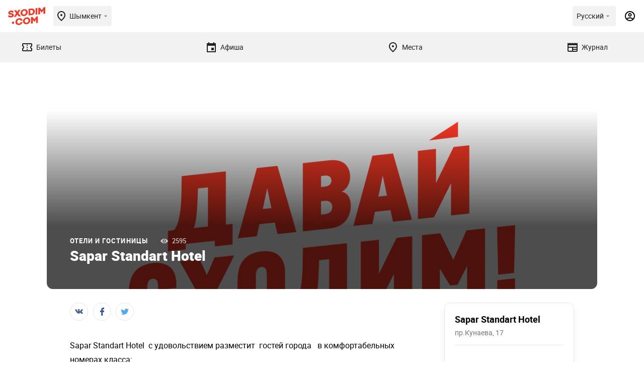

--- FILE ---
content_type: text/html; charset=UTF-8
request_url: https://sxodim.com/shymkent/place/sapar-standart-hotel
body_size: 51053
content:
<!DOCTYPE html>
<html lang="ru">

<head>
    <meta charset="utf-8">
    <meta name="viewport" content="width=device-width, initial-scale=1, minimum-scale=1, maximum-scale=1">
    <link rel="preload" href="/app/fonts/Roboto-Regular.woff2" as="font" type="font/woff2" crossorigin>
<link rel="preload" href="/app/fonts/Roboto-Bold.woff2" as="font" type="font/woff2" crossorigin>
<link rel="preload" href="/app/fonts/Roboto-Black.woff2" as="font" type="font/woff2" crossorigin>
    <meta name="csrf-token" content="VAbEdTQPHmIkIWXsG95a5twBKVKf6K4VwYUaoc41">

    <link href="/build/css/app.css?id=c4d263a623fb260d78bf23443cb93929" rel="stylesheet">

    <title>Sapar Standart Hotel        - Отель и гостиница -  фото, цены, адреса, ☎ телефоны
     | Давай Сходим!</title>

    <meta name="apple-mobile-web-app-capable" content="yes">
    <meta name="apple-mobile-web-app-status-bar-style" content="black-translucent">

    <link rel="apple-touch-icon" sizes="180x180" href="https://sxodim.com/app/favicon/apple-touch-icon.png">
    <link rel="icon" type="image/png" sizes="32x32" href="https://sxodim.com/app/favicon/favicon-32x32.png">
    <link rel="icon" type="image/png" sizes="192x192"
        href="https://sxodim.com/app/favicon/android-chrome-192x192.png">
    <link rel="icon" type="image/png" sizes="16x16" href="https://sxodim.com/app/favicon/favicon-16x16.png">
    <link rel="manifest" href="https://sxodim.com/site.webmanifest">
    <link rel="mask-icon" href="https://sxodim.com/app/favicon/safari-pinned-tab.svg" color="#e93e2c">
    <link rel="shortcut icon" href="https://sxodim.com/app/favicon/favicon.ico">
    <meta name="msapplication-config" content="https://sxodim.com/app/favicon/browserconfig.xml">
    <meta name="msapplication-TileColor" content="#da532c">
    <meta name="theme-color" content="#ffffff">
        <meta name="description" content="Чтобы Ваш отдых был максимально комфортным">
    <meta property="og:description" content="Чтобы Ваш отдых был максимально комфортным" />
    <meta name="robots" content="max-image-preview:large" />
    <link rel="canonical" href="https://sxodim.com/shymkent/place/sapar-standart-hotel">
            <meta property="og:title" content="Sapar Standart Hotel        - Отель и гостиница -  фото, цены, адреса, ☎ телефоны
    " />
    <meta property="og:type" content="website" />
    <meta property="fb:app_id" content="622048721888660" />
    <meta property="og:url" content="https://sxodim.com/shymkent/place/sapar-standart-hotel" />
    <meta property="og:image" content="https://sxodim.com/images/og.jpg" />
            <meta property="og:image:width" content="360" />
        <meta property="og:image:height" content="360" />
    

    <script>
        var cloudPayments_public_id = "pk_a6d7ba3c17120ee379da7a8e99e8a";
        var iokaToken = "eyJ0eXAiOiJKV1QiLCJhbGciOiJSUzI1NiJ9.[base64].[base64]";
        window.isAuth = false;
        window.isPhoneVerified = false;
        window.currentCity = {"id":3,"slug":"shymkent","name":"\u0428\u044b\u043c\u043a\u0435\u043d\u0442"};
        window.cityHasTickets = true;
            window.translations = {"tickets":{"orderReview":{"ticketTitle":"\u0411\u0438\u043b\u0435\u0442","date":"\u0414\u0430\u0442\u0430","total":"\u0418\u0442\u043e\u0433\u043e","session":"\u0421\u0435\u0441\u0441\u0438\u044f"},"availability":{"left":"(\u041e\u0441\u0442\u0430\u043b\u043e\u0441\u044c {value} \u0431\u0438\u043b\u0435\u0442\u043e\u0432)"}}}
    </script>

    
    <script defer="defer" src=https://bnpl.kz/widget/index_bundle.js></script>
    <meta name="yandex-verification" content="36154fea7bcd9a74" />


<!-- Google Tag Manager -->
<script>(function(w,d,s,l,i){w[l]=w[l]||[];w[l].push({'gtm.start':
new Date().getTime(),event:'gtm.js'});var f=d.getElementsByTagName(s)[0],
j=d.createElement(s),dl=l!='dataLayer'?'&l='+l:'';j.async=true;j.src=
'https://www.googletagmanager.com/gtm.js?id='+i+dl;f.parentNode.insertBefore(j,f);
})(window,document,'script','dataLayer','GTM-KNJX2DJ');</script>
<!-- End Google Tag Manager -->
<meta property="fb:pages" content="258346474300490" />
<meta name="facebook-domain-verification" content="j08yoycj6ezpwsn5w9952xnvtsp64a" /><script>window.yaContextCb = window.yaContextCb || []</script>
<script src="https://yandex.ru/ads/system/context.js" async></script>

<meta name="google-site-verification" content="zQNtKb-_EGdXKN85xzpxXSBHgpqsVUX5q112VyMkrAE" />
</head>
<body id="app" class="">
        
    <div id="mobile"></div>
    <div id="desktop"></div>

    <div class="layout-impression impression" >
        <header class="impression-header">
    <div class="impression-header-left">
        <a class="logo" href="https://sxodim.com/shymkent">
            <svg>
                <use xlink:href="/app/images/sprite.svg#logo"></use>
            </svg>
        </a>
        <div class="select-city chips open--dialog" data-open="select-city">
            <div class="impression-icon impression-icon-left" >
    <svg         width="24" height="24"         xmlns="http://www.w3.org/2000/svg">
        <use xlink:href="#location"></use>
    </svg>
</div>
            <span>Шымкент</span>
            <div class="impression-icon " >
    <svg  width="16" height="16"
                xmlns="http://www.w3.org/2000/svg">
        <use xlink:href="#arrow_drop_down"></use>
    </svg>
</div>
        </div>


    </div>
    <div class="impression-header-right">
        <div class="dropdown add_dropdown chips select-lang" >
            <div class="dropdown-label" >
                <span class="locale-desktop">Русский</span>
                <span class="locale-mobile">Рус</span>
                <div class="impression-icon icon" >
    <svg  width="16" height="16"
                xmlns="http://www.w3.org/2000/svg">
        <use xlink:href="#arrow_drop_down"></use>
    </svg>
</div>
            </div>
            <div class="dropdown-menu" style="z-index: 9999;">
                                <a href="https://sxodim.com/locale/kk"
                   class="dropdown-item">
                    Қазақша
                </a>
                                <a href="https://sxodim.com/locale/ru"
                   class="dropdown-item">
                    Русский
                </a>
                                <a href="https://sxodim.com/locale/en"
                   class="dropdown-item">
                    English
                </a>
                
            </div>
        </div>
                            <div class="impression-icon profile-icon" data-show_popup="login">
                <svg width="24" height="24" viewBox="0 0 24 24" xmlns="http://www.w3.org/2000/svg">
                    <use xlink:href="#account"></use>
                </svg>
            </div>
        
    </div>
</header>
<nav class="impression-nav">
    
    <div class="impression-nav-items">
                    <a href="https://sxodim.com/shymkent/tickets" class="impression-nav-item tab "
    id="nav-tickets">
    <div class="impression-icon " >
    <svg  width="24" height="24"
                xmlns="http://www.w3.org/2000/svg">
        <use xlink:href="#ticket"></use>
    </svg>
</div>
    <span>Билеты</span>
    </a>
                    <a href="https://sxodim.com/shymkent/afisha" class="impression-nav-item tab "
    id="nav-afisha">
    <div class="impression-icon " >
    <svg  width="24" height="24"
                xmlns="http://www.w3.org/2000/svg">
        <use xlink:href="#event"></use>
    </svg>
</div>
    <span>Афиша</span>
    </a>
                    <a href="https://sxodim.com/shymkent/places" class="impression-nav-item tab "
    id="nav-places">
    <div class="impression-icon " >
    <svg  width="24" height="24"
                xmlns="http://www.w3.org/2000/svg">
        <use xlink:href="#location"></use>
    </svg>
</div>
    <span>Места</span>
    </a>
                    <a href="https://sxodim.com/shymkent/journal" class="impression-nav-item tab "
    id="nav-journal">
    <div class="impression-icon " >
    <svg  width="24" height="24"
                xmlns="http://www.w3.org/2000/svg">
        <use xlink:href="#newspaper"></use>
    </svg>
</div>
    <span>Журнал</span>
    </a>
            </div>
</nav>
        <main id="content" class="impression-main">
                        
        <div class="container" data-module="post-page purchase-analitics" data-id="28762" data-title="Sapar Standart Hotel"
        data-partner="" data-minprice="" data-category="Отели и гостиницы" data-hasTickets="">
        <div class="promotion">
                    <div class="promotion-desktop">
                <!--AdFox START-->
<!--yandex_sxodimrtb-->
<!--Площадка: Sxodim.com / * / *-->
<!--Тип баннера: Desktop | 100%x125 Top-->
<!--Расположение: верх страницы-->
<div id="adfox_166444142082236533"></div>
<script>
    window.yaContextCb.push(()=>{
        Ya.adfoxCode.create({
            ownerId: 312864,
            containerId: 'adfox_166444142082236533',
            params: {
                pp: 'g',
                ps: 'djay',
                p2: 'glgo'
            }
        })
    })
</script>

            </div>
                            <div class="promotion-mobile">
                <!--AdFox START-->
<!--yandex_sxodimrtb-->
<!--Площадка: Sxodim.com / * / *-->
<!--Тип баннера: Mobile | 100%x100 Top-->
<!--Расположение: низ страницы-->
<div id="adfox_166444134541269924"></div>
<script>
    window.yaContextCb.push(()=>{
        Ya.adfoxCode.create({
            ownerId: 312864,
            containerId: 'adfox_166444134541269924',
            params: {
                pp: 'i',
                ps: 'djay',
                p2: 'glgr'
            }
        })
    })
</script>
            </div>
            </div>

        <div class="full_news_top">
            <div class="slider_images post-article-images">
            <picture class="post-article-images-single">
            <source media="(min-width: 480px) and (max-width: 1000px) "
                    srcset="/images/sxodim_og.png">
            <source media="(min-width: 1000px)" srcset="/images/sxodim_og.png">
            <img src="/images/sxodim_og.png" alt="Sapar Standart Hotel">
        </picture>
    </div>

            <div class="info_wrapper">
                <div class="info">

                    

                    <div class="category_wrapper">
                                                    <a href="https://sxodim.com/shymkent/places/hotels" class="category">
                                Отели и гостиницы
                            </a>
                        
                        <div class="views">
                            2595
                        </div>
                    </div>
                    <div class="title">
                        Sapar Standart Hotel
                    </div>
                </div>
            </div>
        </div>
        <div class="full_news_wrapper">
            <div class="right_side">
                <div class="post-info">
                    <div class="premier_info ">
    <div class="info ">
                                                        <div class="title">Sapar Standart Hotel</div>
                                            <div class="under_title">пр.Кунаева, 17</div>
                                                            </div>


            <div class="more_info">
                                                                                        <div class="group">
                        <svg class="svg-icon svg-icon--phone">
                            <use xlink:href="https://sxodim.com/app/images/sprite.svg#phone"></use>
                        </svg>
                                                                                    <div
                                    class="text number-short">8  53 53 34,
                                    <div class="io_trans"></div>
                                    <span id='id-show-phone' class='show'>Показать</span></div>
                                <div class="text number"
                                     style='display: none'>8 (7252) 53 53 34,</div>
                                                    
                    </div>
                                                    <div class="group">
                        <svg class="svg-icon svg-icon--phone">
                            <use xlink:href="https://sxodim.com/app/images/sprite.svg#link"></use>
                        </svg>
                                                                                    <div class="text"><a href="http://www.saparstandart.kz/"
                                                     target="_blank">http://www.saparstandart.kz/</a></div>
                                                                        </div>
                            
        </div>
    
                                <div
            class="favorite_btn inline_favorite "
            data-id="28762"  data-show_popup="login" >
            <svg class="svg-icon svg-icon--favorite">
                <use xlink:href="https://sxodim.com/app/images/sprite.svg#favorite"></use>
            </svg>
            <span>Добавить в избранное</span>
        </div>
        
    
    
</div>

<style>
    .io_trans {
        width: inherit;
        position: absolute;
        height: 100%;
        width: 70%;
        bottom: 0;
        pointer-events: none;
        background: linear-gradient(to right, rgba(255, 255, 255, 0) 0%, rgba(255, 255, 255, 1) 60%);
        transition: 1s;
    }

    @media (max-width: 768px) {
        .io_trans {

            position: absolute;
            height: 100%;
            width: 100%;
            bottom: 0;
            pointer-events: none;
            background: linear-gradient(to right, rgba(255, 255, 255, 0) 0%, rgba(255, 255, 255, 1) 25%);
            transition: 1s;
        }
    }

    .show {
        color: #E93E2C;
        text-decoration: underline #E93E2C dashed;
        position: absolute;
    }

    .show:hover {
        cursor: pointer;
    }
</style>
<!-- Yandex.Metrika counter -->
<script type="text/javascript">
    (function(m, e, t, r, i, k, a) {
        m[i] = m[i] || function() {
            (m[i].a = m[i].a || []).push(arguments)
        };
        m[i].l = 1 * new Date();
        for (var j = 0; j < document.scripts.length; j++) {
            if (document.scripts[j].src === r) {
                return;
            }
        }
        k = e.createElement(t), a = e.getElementsByTagName(t)[0], k.async = 1, k.src = r, a.parentNode.insertBefore(k, a)
    })
    (window, document, "script", "https://mc.yandex.ru/metrika/tag.js", "ym");

    ym(93963730, "init", {
        clickmap: true,
        trackLinks: true,
        accurateTrackBounce: true,
        webvisor: true
    });
</script>


<noscript>
    <div><img src="https://mc.yandex.ru/watch/93963730" style="position:absolute; left:-9999px;" alt="" /></div>
</noscript>
<!-- /Yandex.Metrika counter -->



















                    <div class="rating_wrapper">
            <div class="icon rating_full empty"><span>0</span></div>
    
    <div class="rating">
                    <div class="title">Оценить место:</div>
        
        <div class="stars  empty_rating ">
                                                <div class="star empty" data-rate="5" data-post="28762"></div>
                                    <div class="star empty" data-rate="4" data-post="28762"></div>
                                    <div class="star empty" data-rate="3" data-post="28762"></div>
                                    <div class="star empty" data-rate="2" data-post="28762"></div>
                                    <div class="star empty" data-rate="1" data-post="28762"></div>
                                    </div>
    </div>
</div>

                    <div class="reklama" >
        <!--AdFox START-->
<!--yandex_sxodimrtb-->
<!--Площадка: Sxodim.com / * / *-->
<!--Тип баннера: Desktop | 240x400 Sidebar-->
<!--Расположение: верх страницы-->
<div id="adfox_166444145906324790"></div>
<script>
    window.yaContextCb.push(()=>{
        Ya.adfoxCode.create({
            ownerId: 312864,
            containerId: 'adfox_166444145906324790',
            params: {
                pp: 'g',
                ps: 'djay',
                p2: 'glgn'
            }
        })
    })
</script>

    </div>
                </div>
            </div>
            <div class="left_side">

                <div class="socials_wrapper">
    <div class="socials">
        <span class="st-custom-button" data-network="vk">
            <div class="social vk">
                <svg class="svg-icon svg-icon--vk">
                    <use xlink:href="https://sxodim.com/app/images/sprite.svg#vk"></use>
                </svg>
            </div>
        </span>
        <span class="st-custom-button" data-network="facebook">
            <div class="social fb">
                <svg class="svg-icon svg-icon--fb">
                    <use xlink:href="https://sxodim.com/app/images/sprite.svg#fb"></use>
                </svg>
            </div>
        </span>
        <span class="st-custom-button" data-network="twitter">
            <div class="social tw">
                <svg class="svg-icon svg-icon--tw">
                    <use xlink:href="https://sxodim.com/app/images/sprite.svg#tw"></use>
                </svg>
            </div>
        </span>
    </div>
</div>

                <div class="content_wrapper">
                                        <p>Sapar Standart Hotel  с удовольствием разместит  гостей города   в комфортабельных номерах класса:</p><ul> <li><strong>«Эконом» </strong>(8900 тн/сутки)</li> <li><strong>«Стандарт» </strong>(14900 тн/сутки)</li> <li><strong>«Делюкс»</strong>(15900 тн/сутки)</li> <li><strong>«Люкс»</strong>(19900 тн/сутки)</li> </ul><p><strong>Гостиница оказывает проживающим следующие виды услуг :</strong></p><p>1. Услуги службы приёма и размещения в т.ч. бронирование (круглосуточно);<br > 2. Предоставление места на парковке (круглосуточно);<br > 3. Кабельное телевидение и доступ в Интернет бесплатно  в каждом номере (круглосуточно);<br > 4. Услуги прачечной, горничной -стирка, глажка, (круглосуточно за доп плату);<br > 5. Фуршетный стол с богатым выбором блюд на завтрак и Room service<br > 6. Смена постельного белья, халатов и полотенец (1 раз в 3 дня, в номерах категории «люкс» - ежедневно);<br > 7. Аренда машины с водителем  (за доп плату)</p><p>В каждом номере гостиницы расположен  мини-бар, в котором  представлены алкогольные и безалкогольные напитки.</p><p>Оплата за пользование мини-баром  производится клиентом  при выезде согласно прейскуранту.</p>

                                        <div style="margin-top: 16px">
        <!--AdFox START-->
<!--yandex_sxodimrtb-->
<!--Площадка: Sxodim.com / * / *-->
<!--Тип баннера: Mobile | 100%x250 Под материалом-->
<!--Расположение: низ страницы-->
<div id="adfox_166444137672932583"></div>
<script>
    window.yaContextCb.push(()=>{
        Ya.adfoxCode.create({
            ownerId: 312864,
            containerId: 'adfox_166444137672932583',
            params: {
                pp: 'i',
                ps: 'djay',
                p2: 'glgt'
            }
        })
    })
</script>

    </div>

                                            <div class="publication">
                            Дата публикации: 19.06.2017
                        </div>
                    
                    <div class="tags">
                    <a href="https://sxodim.com/shymkent/tag/shymkent" class="tag">Шымкент</a>
                    <a href="https://sxodim.com/shymkent/tag/otel" class="tag">отель</a>
                    <a href="https://sxodim.com/shymkent/tag/gostinitsa" class="tag">гостиница</a>
                    <a href="https://sxodim.com/shymkent/tag/sapar-standart" class="tag">сапар стандарт</a>
            </div>

                    <div class="socials_share ">

    <div class="top_text">
        <div class="title">Я пойду!</div>
        <div class="text">
            Отметьтесь и расскажите об этом событии друзьям,
            <br>
            чтобы они смогли к вам присоединиться!
        </div>
    </div>

    <div class="socials">
        <span class="st-custom-button social" data-network="vk">
            <div class="social vk">
                <svg class="svg-icon svg-icon--vk">
                    <use xlink:href="https://sxodim.com/app/images/sprite.svg#vk"></use>
                </svg>
                <span>Вконтакте</span>
            </div>
        </span>
        <span class="st-custom-button social" data-network="facebook">
            <div class="social fb">
                <svg class="svg-icon svg-icon--fb">
                    <use xlink:href="https://sxodim.com/app/images/sprite.svg#fb"></use>
                </svg>
                <span>Facebook</span>
            </div>
        </span> <span class="st-custom-button social" data-network="telegram">
            <div class="social telegram">
                <svg class="svg-icon svg-icon--telegram">
                    <use xlink:href="https://sxodim.com/app/images/sprite.svg#telegram"></use>
                </svg>
            </div>
        </span>
        <span class="st-custom-button social" data-network="whatsapp"
            data-url="https://sxodim.com/shymkent/place/sapar-standart-hotel?utm_source=whatsapp&utm_medium=share">
            <div class="social whatsapp">
                <svg class="svg-icon svg-icon--whatsapp">
                    <use xlink:href="https://sxodim.com/app/images/sprite.svg?1#whatsapp"></use>
                </svg>
            </div>
        </span>
        <span class="st-custom-button social" data-network="twitter">
            <div class="social tw">
                <svg class="svg-icon svg-icon--tw">
                    <use xlink:href="https://sxodim.com/app/images/sprite.svg#tw"></use>
                </svg>
                <span>Twitter</span>
            </div>
        </span>
    </div>
</div>

                    <div class="on_map">
        <div class="title">Место на карте</div>
                    <a href="https://2gis.kz/geo/69.59923533541458,42.323116194613576?m=69.59923533541458,42.323116194613576/16"
    target="_blank">
    <img loading="lazy"
        src="https://static.maps.2gis.com/1.0?s=650x300&c=42.323116194613576,69.59923533541458&z=13&pt=42.323116194613576,69.59923533541458"
        alt="пр.Кунаева, 17" />
</a>
            </div>

                    <div id="comments" class="comments">
        <h3>Комментарии (0)</h3>

        
        <form class="form" method="post" action="/comments">
            <input type="hidden" name="_token" value="VAbEdTQPHmIkIWXsG95a5twBKVKf6K4VwYUaoc41">            <input name="post_id" type="hidden" value="28762">

                            <div class="set_review_rating">
                    <div class="label">Оценить место:</div>
                    <div class="stars">
                        <div class="star" data-rate="5"></div>
                        <div class="star" data-rate="4"></div>
                        <div class="star" data-rate="3"></div>
                        <div class="star" data-rate="2"></div>
                        <div class="star" data-rate="1"></div>
                        <input type="hidden" name="rating">
                    </div>
                </div>
                        <textarea name="text" placeholder="Написать комментарий"></textarea>
            <button class="btn big orange submit_comment" type="submit">Опубликовать</button>
        </form>

    </div>

                </div>
            </div>

        </div>
    </div>

    
            <div class="gray_section" style="margin-top:50px;margin-bottom:0;">
    <div class="container">
        <div class="title_row align_left">
            <h2>Отели и гостиницы</h2>
            <div class="slider_buttons">
                <div class="swiper-button-prev"></div>
                <div class="swiper-button-next"></div>
            </div>
        </div>

        <div class="news_carousel_wrapper" data-arrows_to_title="1">
            <div class="news_carousel">
                <div class="carousel_wrapper">
                    <div class="swiper-container">
                        <div class="swiper-wrapper">
                                                            <div class="swiper-slide">
                                    <div
    class="news small  ">
    <a href="https://sxodim.com/shymkent/place/gostinica-big-rooms" class="news-img">
        <picture>
            <source media="(min-width: 1000px)" srcset="/uploads/posts/2023/01/31/optimized/832e24f08623c51e58cdd16e1451e85e_341x200-q-85.jpg">
            <img src="/uploads/posts/2023/01/31/optimized/832e24f08623c51e58cdd16e1451e85e_220x132-q-85.jpg" alt="Гостиница Big Rooms"
                 loading="lazy"  width="220" height="132">
        </picture>
                    </a>
    <div class="info">
                    <div class="category_wrapper">
                <a href="https://sxodim.com/shymkent/places/hotels" class="category">
                    Отели и гостиницы
                </a>
                <div class="views">1123</div>
            </div>
                <div style="width:80%">
            <a class="title" href="https://sxodim.com/shymkent/place/gostinica-big-rooms">Гостиница Big Rooms</a>
        </div>

        
        <div class="favorite_btn "
            data-id="51526"  data-show_popup="login" >
            <svg class="svg-icon svg-icon--favorite">
                <use xlink:href="https://sxodim.com/app/images/sprite.svg#favorite"></use>
            </svg>
        </div>
        <div class="descr">
            <div class="str">Шымкент, улица Аргынбекова, 130</div>
                            <div class="str bold">от 12 000 тенге</div>
                    </div>
    </div>
</div>
                                </div>
                                                            <div class="swiper-slide">
                                    <div
    class="news small  ">
    <a href="https://sxodim.com/shymkent/place/pana-boutique-hotel" class="news-img">
        <picture>
            <source media="(min-width: 1000px)" srcset="/uploads/posts/2022/05/24/optimized/965ef9bdb5d43d67e917f1b8450b843e_341x200-q-85.jpg">
            <img src="/uploads/posts/2022/05/24/optimized/965ef9bdb5d43d67e917f1b8450b843e_220x132-q-85.jpg" alt="Pana boutique hotel"
                 loading="lazy"  width="220" height="132">
        </picture>
                    </a>
    <div class="info">
                    <div class="category_wrapper">
                <a href="https://sxodim.com/shymkent/places/hotels" class="category">
                    Отели и гостиницы
                </a>
                <div class="views">2285</div>
            </div>
                <div style="width:80%">
            <a class="title" href="https://sxodim.com/shymkent/place/pana-boutique-hotel">Pana boutique hotel</a>
        </div>

        
        <div class="favorite_btn "
            data-id="45934"  data-show_popup="login" >
            <svg class="svg-icon svg-icon--favorite">
                <use xlink:href="https://sxodim.com/app/images/sprite.svg#favorite"></use>
            </svg>
        </div>
        <div class="descr">
            <div class="str">Казахстан, Шымкент, улица Байсеитова, 4</div>
                            <div class="str bold">26 000 тенге</div>
                    </div>
    </div>
</div>
                                </div>
                                                            <div class="swiper-slide">
                                    <div
    class="news small  ">
    <a href="https://sxodim.com/shymkent/place/city-hostel" class="news-img">
        <picture>
            <source media="(min-width: 1000px)" srcset="/uploads/posts/2022/05/19/optimized/4daac5b3d9767410735c163c492fbadb_341x200-q-85.jpg">
            <img src="/uploads/posts/2022/05/19/optimized/4daac5b3d9767410735c163c492fbadb_220x132-q-85.jpg" alt="City Hostel"
                 loading="lazy"  width="220" height="132">
        </picture>
                    </a>
    <div class="info">
                    <div class="category_wrapper">
                <a href="https://sxodim.com/shymkent/places/hotels" class="category">
                    Отели и гостиницы
                </a>
                <div class="views">1827</div>
            </div>
                <div style="width:80%">
            <a class="title" href="https://sxodim.com/shymkent/place/city-hostel">City Hostel</a>
        </div>

        
        <div class="favorite_btn "
            data-id="45881"  data-show_popup="login" >
            <svg class="svg-icon svg-icon--favorite">
                <use xlink:href="https://sxodim.com/app/images/sprite.svg#favorite"></use>
            </svg>
        </div>
        <div class="descr">
            <div class="str">Казахстан, Шымкент, проспект Республики, 4</div>
                            <div class="str bold">от 4000 тенге</div>
                    </div>
    </div>
</div>
                                </div>
                                                            <div class="swiper-slide">
                                    <div
    class="news small  ">
    <a href="https://sxodim.com/shymkent/place/express-city-hotel" class="news-img">
        <picture>
            <source media="(min-width: 1000px)" srcset="/uploads/posts/2022/05/19/optimized/538efeb679ad08235173017963262bb9_341x200-q-85.jpg">
            <img src="/uploads/posts/2022/05/19/optimized/538efeb679ad08235173017963262bb9_220x132-q-85.jpg" alt="Express City Hotel"
                 loading="lazy"  width="220" height="132">
        </picture>
                    </a>
    <div class="info">
                    <div class="category_wrapper">
                <a href="https://sxodim.com/shymkent/places/hotels" class="category">
                    Отели и гостиницы
                </a>
                <div class="views">1198</div>
            </div>
                <div style="width:80%">
            <a class="title" href="https://sxodim.com/shymkent/place/express-city-hotel">Express City Hotel</a>
        </div>

        
        <div class="favorite_btn "
            data-id="45876"  data-show_popup="login" >
            <svg class="svg-icon svg-icon--favorite">
                <use xlink:href="https://sxodim.com/app/images/sprite.svg#favorite"></use>
            </svg>
        </div>
        <div class="descr">
            <div class="str">Казахстан, Шымкент, улица Гани Иляева, 7/1</div>
                            <div class="str bold">от 13 000 тенге</div>
                    </div>
    </div>
</div>
                                </div>
                                                            <div class="swiper-slide">
                                    <div
    class="news small  ">
    <a href="https://sxodim.com/shymkent/place/city-hotel" class="news-img">
        <picture>
            <source media="(min-width: 1000px)" srcset="">
            <img src="/images/sxodim_og.png" alt="City Hotel"
                 loading="lazy"  width="220" height="132">
        </picture>
                    </a>
    <div class="info">
                    <div class="category_wrapper">
                <a href="https://sxodim.com/shymkent/places/hotels" class="category">
                    Отели и гостиницы
                </a>
                <div class="views">1395</div>
            </div>
                <div style="width:80%">
            <a class="title" href="https://sxodim.com/shymkent/place/city-hotel">City Hotel</a>
        </div>

        
        <div class="favorite_btn "
            data-id="39642"  data-show_popup="login" >
            <svg class="svg-icon svg-icon--favorite">
                <use xlink:href="https://sxodim.com/app/images/sprite.svg#favorite"></use>
            </svg>
        </div>
        <div class="descr">
            <div class="str">Казахстан, Шымкент, проспект Республики, 4</div>
                            <div class="str bold">от 13 000 тенге</div>
                    </div>
    </div>
</div>
                                </div>
                                                            <div class="swiper-slide">
                                    <div
    class="news small  ">
    <a href="https://sxodim.com/shymkent/place/orleu" class="news-img">
        <picture>
            <source media="(min-width: 1000px)" srcset="">
            <img src="/images/sxodim_og.png" alt="&quot;Орлеу&quot;"
                 loading="lazy"  width="220" height="132">
        </picture>
                    </a>
    <div class="info">
                    <div class="category_wrapper">
                <a href="https://sxodim.com/shymkent/places/hotels" class="category">
                    Отели и гостиницы
                </a>
                <div class="views">4415</div>
            </div>
                <div style="width:80%">
            <a class="title" href="https://sxodim.com/shymkent/place/orleu">&quot;Орлеу&quot;</a>
        </div>

        
        <div class="favorite_btn "
            data-id="31928"  data-show_popup="login" >
            <svg class="svg-icon svg-icon--favorite">
                <use xlink:href="https://sxodim.com/app/images/sprite.svg#favorite"></use>
            </svg>
        </div>
        <div class="descr">
            <div class="str">ул.Курманбекова 4/2</div>
                            <div class="str bold">от 8000 тг на человека</div>
                    </div>
    </div>
</div>
                                </div>
                                                            <div class="swiper-slide">
                                    <div
    class="news small  ">
    <a href="https://sxodim.com/shymkent/place/hostel-mansion" class="news-img">
        <picture>
            <source media="(min-width: 1000px)" srcset="">
            <img src="/images/sxodim_og.png" alt="Хостел &quot;Mansion&quot;"
                 loading="lazy"  width="220" height="132">
        </picture>
                    </a>
    <div class="info">
                    <div class="category_wrapper">
                <a href="https://sxodim.com/shymkent/places/hotels" class="category">
                    Отели и гостиницы
                </a>
                <div class="views">3030</div>
            </div>
                <div style="width:80%">
            <a class="title" href="https://sxodim.com/shymkent/place/hostel-mansion">Хостел &quot;Mansion&quot;</a>
        </div>

        
        <div class="favorite_btn "
            data-id="29545"  data-show_popup="login" >
            <svg class="svg-icon svg-icon--favorite">
                <use xlink:href="https://sxodim.com/app/images/sprite.svg#favorite"></use>
            </svg>
        </div>
        <div class="descr">
            <div class="str">ул. Казыбек би,197</div>
                            <div class="str bold">2000-4000 тг.</div>
                    </div>
    </div>
</div>
                                </div>
                                                            <div class="swiper-slide">
                                    <div
    class="news small  ">
    <a href="https://sxodim.com/shymkent/place/aidana-plaza-hotel" class="news-img">
        <picture>
            <source media="(min-width: 1000px)" srcset="">
            <img src="/images/sxodim_og.png" alt="Aidana Plaza Hotel"
                 loading="lazy"  width="220" height="132">
        </picture>
                    </a>
    <div class="info">
                    <div class="category_wrapper">
                <a href="https://sxodim.com/shymkent/places/hotels" class="category">
                    Отели и гостиницы
                </a>
                <div class="views">5263</div>
            </div>
                <div style="width:80%">
            <a class="title" href="https://sxodim.com/shymkent/place/aidana-plaza-hotel">Aidana Plaza Hotel</a>
        </div>

        
        <div class="favorite_btn "
            data-id="29290"  data-show_popup="login" >
            <svg class="svg-icon svg-icon--favorite">
                <use xlink:href="https://sxodim.com/app/images/sprite.svg#favorite"></use>
            </svg>
        </div>
        <div class="descr">
            <div class="str">ул.Бейбитшилик,13</div>
                            </div>
    </div>
</div>
                                </div>
                                                    </div>
                    </div>
                </div>
            </div>
        </div>
    </div>
</div>
                </main>
        <footer class="layout-impression-footer">
    <div class="layout-impression-footer-content">
        <div class="logo">

                <svg>
                    <use xlink:href="/app/images/sprite.svg#logo"></use>
                </svg>
            </a>
        </div>
        <div class="social-networks">
                                        <a href="https://www.instagram.com/sxodim.shymkent/?hl=ru" target="_blank">
                    <div class="impression-icon " >
    <svg  width="32" height="32"
                xmlns="http://www.w3.org/2000/svg">
        <use xlink:href="#instagram-icon"></use>
    </svg>
</div>
                </a>
                                        <a href="https://t.me/sxodim_shymkent" target="_blank">
                    <div class="impression-icon " >
    <svg  width="32" height="32"
                xmlns="http://www.w3.org/2000/svg">
        <use xlink:href="#telegram-icon"></use>
    </svg>
</div>
                </a>
                        
                            <a href="https://www.facebook.com/sxodim.shymkent/" target="_blank">
                    <div class="impression-icon " >
    <svg  width="32" height="32"
                xmlns="http://www.w3.org/2000/svg">
        <use xlink:href="#facebook-icon"></use>
    </svg>
</div>
                </a>
                    </div>
        <div class="email-subscribe">
            <div class="email-subscribe-title">Рассылка</div>
            <div class="email-subscribe-text">
                Отбираем главные события недели, а потом интересно рассказываем о них в нашей рассылке.
            </div>
            <form class="email-subscribe-form subscribe_form" id="subscribe_form" action="/api/subscribe">
                <input type="hidden" name="_token" value="VAbEdTQPHmIkIWXsG95a5twBKVKf6K4VwYUaoc41">                <input type="hidden" name="city_id" value="3">
                <div class="impression-input impression-input-with-icon">
                    <label for="email-input">
                        <div class="impression-icon " >
    <svg         width="24" height="24"         xmlns="http://www.w3.org/2000/svg">
        <use xlink:href="#envelope-icon"></use>
    </svg>
</div>
                    </label>
                    <input type="text" id="email-input" name="email" placeholder="Электронная почта">
                </div>
                <button class="button button-primary" type="submit">Подписаться</button>

            </form>
        </div>
        <div class="about-project">
            <div class="about-project-title">
                О «Давай Сходим»
            </div>
            <div class="about-project-links">
                <a href="https://sxodim.com/shymkent/about">О проекте</a>
                <a href="https://sxodim.com/shymkent/contacts">Контакты</a>

            </div>


        </div>
        <div class="agreements">
            <a href="https://sxodim.com/booking_rules"> Правила использования и возврата</a>
            <a href="https://sxodim.com/polzovatelskoe-soglashenie">Пользовательское соглашение</a>
        </div>
    </div>
    <div class="layout-impression-footer-bottom">
        &copy; Давай Сходим, 2026
    </div>

</footer>
<div id="loading">
    <div class="loader"></div>
</div>


<div class="popups" id="buy_ticket_popup">
    <div class="popups_wrapper">
        <div class="popup buy_ticket" data-popup="buy_ticket">
            <div class="close"></div>

            <div class="body"></div>
        </div>
    </div>
</div>
<div class="popups" id="popups">
    <div class="popups_wrapper">
        <div class="popup partners_offer" data-popup="partners_offer_tennis" style="width: 1000px;height: 1050px">
            <form >
                <h2>Перед покупкой ознакомьтесь с условиями организатора(офертой)</h2>
                <textarea name="comment" readonly style="width: 100%;height: 900px">
                                             Правила посещения Billie Jean King Cup by GAINBRIDGE
Настоящим владелец билета соглашается соблюдать положения и условия в действующей на соответствующий момент редакции по требованию национальной теннисной федерации (далее в тексте - Организатор) отборочного / плей-офф турнира Кубка Билли Джин Кинг Gainbridge 2023 года (далее в тексте - Турнир).

                                                                                Покупая билет, вы соглашаетесь на следующее:

1) Данный билет предоставляет индивидуальное разрешение на вход, которое может быть отозвано, не подлежит передаче и перепродаже. Любые билеты, которые передаются, рекламируются или предлагаются для продажи или передачи вне официальной платформы для продаж, уполномоченной организатором, будут считаться недействительными. Организатор оставляет за собой право отозвать разрешение на вход, предоставленное данным билетом, с или без указания причины, вернув стоимость покупки. Выход за пределы стадиона и повторный вход запрещены.
2) Владелец билета принимает на себя все случайные риски и угрозы, связанные с посещением Турнира, независимо от того, произойдет ли это до, во время или после игровых сессий.
3) Все билеты, проданные на Турнир, являются окончательными, не подлежат возврату или обмену. Владелец билета несет ответственность за утерю, неправильное хранение или кражу билетов.
4) Билеты не могут быть выданы для рекламных, промоутерских (включая конкурсы и тотализаторы) или иных торговых целей.

                                                                                Поведение во время Турнира

5. Владелец билета соглашается на тщательный досмотр и проверку на наличие и/или конфискацию запрещенных предметов.
    Запрещенные предметы включают, но не ограничиваются: бутылки, банки, стеклянную посуду, многоразовые кружки, алкогольные напитки, вывески, видеокамеры и диктофоны вещательного качества, объективы камер с фокусным расстоянием более 300 мм, зонтики, фейерверки и дымовые шашки,
    огнестрельное и холодное оружие, специальные средства (газовые баллончики, электрошоковые устройства и пр.), колющие, режущие, крупногабаритные, а также иные предметы, которые могут быть использованы для нанесения телесных повреждений, взрывные устройства, пиротехнические изделия, взрывчатые, радиоактивные, огнеопасные, ядовитые и сильно пахнущие вещества, лазерные указки, любые аэрозоли, клаксоны и иные приспособления по извлечению сверхнормативного звука.
    Лицам, находящимся в состоянии алкогольного и наркотического опьянения, запрещен доступ на территорию проведения Турнира.

6. Владелец билета не должен проносить на территорию проведения Турнира любые политические, рекламные материалы или вывески, которые могут быть видны другим участникам мероприятия.

7. Владелец билета должен следовать разумным указаниям организатора, его персонала или агентов в отношении безопасности и мер контроля в массовых скоплениях людей.

8. Владелец билета обязан соблюдать санитарно-эпидемиологические требования общественных мероприятий. https://www.coronavirus2020.kz/ru/important

9. Владелец билета должен соблюдать любые правила, заблаговременно объявленные организатором Турнира в действующей на соответствующий момент редакции в отношении владения и использования музыкальных инструментов на Турнире.

10. Владельцам билетов не разрешается распространять информационные или другие материалы, продавать или распространять товары на территории проведения Турнира.

11. Владельцы билетов или зрители не могут собирать, распространять, передавать, публиковать или выпускать с территории соревнований любые результаты матчей или связанные с ними статистические данные во время игры (с момента начала матча до его завершения) для любых коммерческих или азартных целей.

12. Никто (кроме лиц, имеющих соответствующую лицензию ITF Licensing (UK) Ltd, т.е. Международной федерации тенниса ("ITFL"), не имеет права проносить или использовать в месте проведения соревнований любое оборудование, способное регистрировать, записывать или передавать (цифровыми или другими средствами) любой аудио-, визуальный или аудиовизуальный материал или любую информацию или данные, относящиеся к соревнованиям или к месту проведения соревнований.

Авторские права в случае любой несанкционированной записи или передачи принадлежат ITFL. Во избежание сомнений, мобильные телефоны разрешены в месте проведения мероприятия при условии, что:

a. они используются только для личного и частного пользования, но не во время матча;

b. никакие материалы с движущимися изображениями, содержащие любые действия матча, снятые на мобильный телефон или другое мобильное устройство, не могут быть опубликованы или иным образом доступны третьим лицам, включая, без ограничений, социальные сети.

                                                                                                    Реклама и продвижение

13. Проходя на территорию проведения Турнира, Владелец билета дает таким образом согласие на то, что его могут фотографировать, снимать и записывать в месте проведения Турнира или на прилегающей территории. Владелец билета дает безотзывное разрешение Организатору и ITFL и каждому из их правопреемников, лицензиатов, коммерческих партнеров и медиа-агентств использовать по своему усмотрению любой такой видеоматериал, изображение или запись (включая голос и изображение Владельца билета) в любых целях, включая вещание и коммерческие цели - без компенсации или дополнительного уведомления. Владельцы билетов признают, что любое такое использование в соответствии с данным условием и их согласие на такое использование будет действовать бессрочно. Все владельцы билетов принимают и признают, что использование и публикация видеоматериалов, изображений или записей таким образом (включая, без ограничений, любые содержащиеся в них персональные данные) входят в законные интересы Организатора и ITFL, поскольку им может потребоваться необходимость:
i. публиковать, показывать, продавать и рекламировать Турнир посредством видеороликов, телевидения, радио, печатных СМИ, Интернета, рекламных материалов (или любых других средств массовой информации, известных в настоящее время или в будущем);
ii. использовать видеоматериалы, изображения и записи для обеспечения безопасности, рекламных, учебных, редакционных или маркетинговых целей Организатора и/или ITFL, по усмотрению каждого из них (включая коммерческих партнеров и аккредитованные СМИ).

Более подробную информацию о том, как Организатор обрабатывает ваши личные данные, можно найти в Уведомлении о порядке использования личной информации от Организатора таких как; ФИО, номер мобильного телефона, возраст, адрес электронной почты, город проживания, метод оплаты билета.

Дополнительную информацию о том, как ITFL обрабатывает ваши персональные данные, можно найти в УВЕДОМЛЕНИИ О ПОРЯДКЕ ИСПОЛЬЗОВАНИЯ ЛИЧНОЙ ИНФОРМАЦИИ в действующей на соответствующий момент редакции. https://www.itftennis.com/media/2205/itf-privacy-notice-marketing-v3-1-jan-2021.pdf

Лица или организации помимо Организатора и ITFL могут полагаться на данный пункт, даже если они не являются стороной данного соглашения.

Наши права на внесение поправок / изменений

14. Дата, время и место проведения любой игровой сессии Турнира могут быть изменены без предварительного уведомления. В случае отмены, сервисные и комиссионные сборы не возвращаются. Владельцу билета следует помнить, что мероприятие является спортивным событием и может быть изменено без предварительного уведомления (например, из-за неблагоприятных погодных условий, травм игроков и т.д.).

15. Мероприятие проводится в соответствии с Регламентом Турнира (размещенным на сайте ITF www.billiejeankingcup.com ), а также с любыми возможными изменениями или процедурами, и Организатор и ITFL не несут никакой ответственности перед Владельцем билета, если Мероприятие изменяется в соответствии с данным Регламентом. В частности, внимание Владельца билета обращается на "политику не решающих матчей", которая применяется, когда исход игровой встречи решается менее, чем в пяти матчах.
    В соответствии с такой политикой и Регламентом, Владелец билета соглашается с тем, что фактическое количество сыгранных матчей в любой игровой сессии может не совпадать с заявленным количеством матчей.

16. Ни Организатор, ни ITFL не несут ответственности за любое возмещение, потери (включая косвенные или последующие потери), ущерб или расходы, вызванные отменой, сокращением или изменением расписания Турнира из-за действий правительства, забастовок, гражданских беспорядков, национального бедствия или других форс-мажорных обстоятельств или причин, находящихся вне разумного контроля Организатора или ITFL.

                                                                                                        Прочее

17. Организатор оставляет за собой право отказать в допуске в место проведения мероприятия или немедленно удалить любое лицо из места проведения мероприятия по причинам: общественной безопасности; неприемлемого поведения, способного причинить ущерб, неудобства или травмы; или нарушения настоящих условий, https://www.coronavirus2020.kz/ru/important или правил / Регламента Турнира.

18. При возникновении спора относительно билета или посещения мероприятия Владелец билета может обратиться к альтернативному поставщику услуг по разрешению споров, которого задействовал Организатор. Владельцы билетов могут отправить электронное письмо по адресу a.kvassov@ktf.kz или info@ktf.kz для получения более подробной информации об альтернативном разрешении споров.
    Если Владелец билета не удовлетворен результатами процедуры альтернативного разрешения спора, Владелец билета и Организатор должны разрешить свой спор в соответствии с действующим Законодательством РК.

19. Владельцы билетов признают, что Организатор и ITFL могут использовать любую информацию, предоставленную Владельцами билетов, для обработки продаж билетов, проведения Мероприятия и для реализации своих соответствующих юридических прав.

                </textarea>
            </form>
            <button class="btn orange big submit_form" style="margin-top: 15px">Ознакомлен</button>
        </div>
    </div>
</div>
<div class="popups" id="popups">
    <div class="popups_wrapper">
        <div class="popup partners_offer" data-popup="partners_offer_run" style="width: 1000px;height: 1050px">
            <form >
                <h2>Перед покупкой ознакомьтесь с условиями организатора(офертой)</h2>
                <textarea name="comment" readonly style="width: 100%;height: 900px">
                                                                        Наименование спортивного соревнования
                    Благотворительный забег «Run for Autism» (далее – Соревнование) - спортивное мероприятие
                    городского масштаба для любителей бега на дистанции 1 км, 2,5 км, 5 км, 10 км,
                    в котором может принять участие каждый житель и гость города Астаны.

                                                                                    Цели и задачи
                    Цели и задачи проведения Соренования:
                    Привлечение внимания общественности к проблеме аутизма в стране;
                    развитие массового спорта в столице;
                    популяризация и пропаганда ЗОЖ среди жителей и гостей города Астаны;
                    поддержание мотивации занятий бегом;
                    модерниазция сознания общества в области занятий спротом в профилактических целях;
                    оздоровление нации.

                                                                            Место и время проведения
                    Дата проведения: 29 апреля 2023 года.
                    Место проведения: г. Астана, Триатлон парк.
                    Время проведения: 08:00 – 11:30 часов.

                    Выдача стартовых пакетов: на месте Забега.
                    При себе иметь документ, удостоверяющий личность.

                                                                         Система проведения соревнований
                    Забег по отведенному маршруту проводится на дистанции 1 км, 2,5 км,
                    5 км, 10 км с общим стартом по команде главного судьи. Каждый финишировавший участник
                    получает медаль.

                                                                        Численный состав соревнования
                    Лимит участников Соревнования – 700 человек.
                                                                        Участники соревнования
                    К участию приглашаются все желающие, старше 12 лет, способные по состоянию здоровья
                    преодолеть дистанции.
                    Награждаются абсолютные победители на дистанциях 5, 10 км по гендерному признаку.
                    При себе иметь документ, удостоверяющий личность.

                                                                        Система оценки результатов
                    Хронометраж Соревнования будет осуществляться специальным оборудованием. Участники получат
                    нагрудной номер для фиксации времени перед стартом.
                    Результаты автоматически фиксируются тайминговой системой и заносятся в протокол.
                    Протокол будет опубликован на сайте Организатора.
                                                                        Медико-санитарное обеспечение
                    Организаторы и лица, причастные к организации данного Соревнования не несут ответственность
                    за здоровье участников.
                    Спортивное мероприятие будет обслуживаться бригадой скорой медицинской помощи.
                    Необходимо соблюдать чистоту и порядок. Запрещается выкидывать обертки от батончиков,
                    пустые бутылки и еду на протяжении всей трассы!
                    В случае обнаружения таких фактов, участник будет дисквалифицирован, данные будут занесены в
                    список недобросовестных участников и будут не допущены ко всем спортивным мероприятиям Организатора.
                    Пункт питания будет только в финишной зоне.

                                                                        Антидопинговое обеспечение
                    Антидопинговый контроль не предусмотрен,
                    т.к. приоритетная цель Соревнования – пропагандистская.

                                                                        Количественный состав судейской коллегии
                    В судейскую коллегию входит 11 членов, в т.ч. главный судья, главный секретарь, судья-хронометрист,
                    судья стартово-финишной зоны, судья на беговом этапе.

                                                        Порядок и срок подачи заявок на участие в спортивном соревновании
                    Регистрация участников проводится до 25 апреля 2023 года (включительно),
                    либо до достижения лимита количества участников.
                    Получить стартовый пакет за другого участника возможно только по предоставлению копии
                    удостоверения личности и доверенности на имя получателя в произвольной форме.
                    Благотворительный взнос за участие:
                    1 км – 4,990 тенге.
                    2,5 км – 5,990 тенге.
                    5 км – 6,990 тенге.
                    10 км – 7,990 тенге.
                    Все вырученные средства будут направлены на разивтие инклюзивного образования, в поддержку детей с аутизмом,
                    проект «Каждый ребенок достоин школы». Подробнее о проекте www.bolashakcharity.kz.

                                                            Условия приема участников и судей
                    Все участники при получении стартового пакета подписывают расписку о здоровье.
                    Участие в Соревновании могут принять все желающие старше 12 лет и выполняющие вышеописанные условия (дистанция 1 км, 2,5 км).
                    Участие в Соревновании могут принять все желающие старше 18 лет и выполняющие вышеописанные условия (дистанция 5 км, 10 км).

                                                     Порядок награждения чемпионов и призеров спортивного соревнования
                    Победители Соревнования определяются по наименьшему времени, затраченному на преодоление всей дистанции.
                    Победители каждой гендерной категории награждаются за 1-3 места.
                    Все участники награждаются медалями за участие.
                    Награждение победителей производит Организатор и Партнеры.

                                                            Порядок подачи протестов и их рассмотрение
                    Протесты подаются организаторам соревнования и рассматриваются Судейской коллегией Соревнования.
                    Участник Соревнования вправе подать претензию в течение 2 (двух) часов после окончания соревнования.
                    Оргкомитет Соревнования в течение 24 (двадцати четырех) часов с момента получения протеста подготавливает
                    официальный ответ участнику Соревнования, который направляется на электронный адрес, с которого был подан протест.
                    Протесты принимаются только от участников Соревнования.

                                                                Заключительные положения
                    Подробная информация о Соревновании размещена на сайте: www.bolashakcharity.kz, а также на сайте www.sxodim.com.
                    За информацию, размещенную на других информационных ресурсах, Оргкомитет Соревнования ответственности не несет.
                    Настоящее положение Соревнования является официальным приглашением-вызовом для участия в Соревновании.
                    Оргкомитет оставляет за собой право вносить изменения в настоящее положение о проведении Соревнования.
                                                                        РАСПИСКА


                    Я, обязуюсь участвовать в Забеге «RUN FOR AUTISM» лично.
                    Настоящим подтверждаю, что для участия 29 апреля 2023 года в
                    Забеге «RUN FOR AUTISM» прошел(а) медицинское освидетельствование у врача
                    и не имею противопоказаний к участию. Я осознаю, что в результате моего участия в
                    данном соревновании могут наступить неблагоприятные последствия для моего здоровья,
                    ответственность за собственную безопасность и здоровье несу самостоятельно.
                    В случае несчастного случая во время соревнования, получения травмы или получения физического ущерба,
                    я добровольно и заведомо отказываюсь от каких-либо материальных и иных претензий и требований к организаторам «RUN FOR AUTISM».
                    Данный отказ от претензий распространяется на моих возможных наследников и опекунов. В соответствии со статьей 145
                    Гражданского кодекса Республики Казахстан и в целях популяризации спорта настоящим предоставляю свое согласие
                    на осуществление видео и фотосъемки моего изображения (фотография и/или видеоролик) / моего участия в « RUN FOR AUTISM »,
                    а также предоставляю согласие на опубликование, воспроизведение и распространение, использование моего изображения любыми способами
                    и любыми средствами без ограничения по сроку и по территории использования. Настоящее согласие предоставляю на безвозмездной основе.
                    Я ознакомлен(а) с положением и правилами соревнования, и осознаю, что при их нарушении могу быть дисквалифицирован(а).
                    Я ознакомился(ась) с данным документом и понял(а) его смысл.

                </textarea>
            </form>
            <button class="btn orange big submit_form" style="margin-top: 15px">Ознакомлен</button>
        </div>
    </div>
</div>

<div class="popups" id="popups">
    <div class="popups_wrapper">
        <form class="form popup_form form_auth" id="form_auth" method="POST" action="https://sxodim.com/login">
            <input type="hidden" name="_token" value="VAbEdTQPHmIkIWXsG95a5twBKVKf6K4VwYUaoc41">                            <div class="popup auth-popup" data-popup="login" data-module='auth-manager'>
    <div class="auth-popup-tabs" data-module='tabs'>
        <div class="ui-tabs">
                            <button class="ui-tabs__button" type='button' id='by_phone'>По номеру телефона</button>
                <button class="ui-tabs__button" type='button' id='by_email'>По почте</button>
                    </div>
                <div class='ui-tabs-content' id='by_phone'>
            <p class="auth-popup-title">Введите номер телефона</p>
            <div class='field iti' data-module='tel-code'>
                <input autofocus id='phone' name="phone" type="tel">
            </div>
        </div>
                <div class='ui-tabs-content' id='by_email'>
            <p class="auth-popup-title" >Введите почту</p>
            <input  class='field' id='email' name="email" type="email" placeholder='Почта'>
        </div>
        <div style='padding: 0 16px 24px'>
            <button id='login' type="button" class="auth-popup-send-code-button">Войти</button>
            <div class='ui-tabs-content reset-padding' id='by_email'>
                <button id='login_with_password_button' type='button' class='auth-popup-login-with-password-button'>
                    Войти с паролем
                </button>
            </div>
        </div>
        <div style='padding: 0 16px 24px; text-align: center;'>
            <span id="register_link">Зарегистрироваться</span>
            <style>
                #register_link:hover {
                    cursor: pointer;
                }
            </style>
        </div>
    </div>
</div>
            
            <div class="popup auth-popup" data-popup="code_confirm">

    <div class="close"></div>
    <div class="auth-popup-titles">
        <p class="auth-popup-title">Создание личного кабинета</p>
        <p class="auth-popup-subtitle">Мы отправили проверочный код на
            <span class="auth-popup-title-sent-on"></span>
            <span class="auth-popup-change-phone-email">Изменить</span>
        </p>
    </div>
    
    
    
    <div class="auth-popup-inputs">
        <input type="text" placeholder="Код" name="code">

        <div class="alert alert-danger print-error-msg"
             style="color:#ff0000; margin-bottom: 10px; display:none">
            <ul class="alert alert-danger print-error-msg"></ul>
        </div>

    </div>
    <button class="auth-popup-send-code-button" data-in="true" type="submit" disabled>Войти</button>

    <button id="code_resend"
            class="link pop-button left auth-popup-resend-code-button"
            data-in="false"
            type="button">
        Получить новый код <span class="auth-popup-subtitle-timer-note hidden"></span>
    </button>
</div>
            <div data-module='login-confirm'>
    <div class='popup auth-popup login_confirm' data-popup='login-confirm'>
        <div class="close"></div>
        <div class="auth-popup-titles">
            <p class="auth-popup-title">Войти в личный кабинет</p>
            <p class="auth-popup-subtitle">Проверочный код был отправлен на email/номер телефона
                
                <span id='change_phone' class="auth-popup-change-phone-email">Изменить</span>
            </p>
        </div>
        <div class="auth-popup-inputs">
            <input id='code-input'
                   type="number"
                   inputmode="numeric"
                   pattern="[0-9]*"
                   autocomplete="one-time-code"
                   placeholder="Код" name="code">

            <div class="alert alert-danger print-error-msg"
                 style="color:#ff0000; margin-bottom: 10px; display:none">
                <ul class="alert alert-danger print-error-msg"></ul>
            </div>

        </div>
        <button id='confirm_button' class="auth-popup-send-code-button" type="button" disabled='true'>
            Войти
        </button>

        <button id="code_resend_when_login"
                class="link pop-button"
                type="button">
            Получить новый код <span id='timer'
                                                                              class="auth-popup-subtitle-timer-note"></span>
        </button>
    </div>
</div>
            <div class='popup auth-popup login_confirm' data-popup='login_by_password'>
    <form method="POST" action="https://sxodim.com/login">
        <div class="close"></div>
        <div class="auth-popup-titles">
            <p class="auth-popup-title">Войти в личный кабинет</p>
        </div>
        <div class="auth-popup-inputs">
            <input id='email-password' type="email" placeholder="Почта" name="email">
        </div>
        <div class="auth-popup-inputs">
            <input  id='password' type="password" placeholder="Пароль" name="password">
        </div>
        <button id='confirm_button' class="auth-popup-send-code-button" type="submit">
            Войти
        </button>
    </form>
</div>
        </form>
                    <div class="popup" data-popup="register">
    <div class="close"></div>
    <div class="popup_title">Регистрация</div>
    <form class="form popup_form form_register" method="post" action="https://sxodim.com/register">
        <input type="hidden" name="_token" value="VAbEdTQPHmIkIWXsG95a5twBKVKf6K4VwYUaoc41">        <input type="hidden" name="city_id" value="3">
        <div class="field"><input type="text" name="email" placeholder="Эл. почта">
        </div>
        <div class="field" data-module='tel-code'>
            <input type="tel" name="phone" class="phone-register" placeholder="Телефон"  required>
        </div>
        <div class="field"><input type="password" name="password" placeholder="Пароль">
        </div>

        <div class="alert alert-danger print-error-msg" style="color:#ff0000; margin: 10px; display:none">
            <ul class="alert alert-danger print-error-msg"></ul>
        </div>

        <div class="field"><button class="btn orange big" type="submit">Зарегистрироваться</button></div>
        <div class="field">
            <div class="checkbox_wrapper light"><input id="register_agreement"
                                                       type="checkbox" name="register_agreement" value="1" checked><label for="register_agreement"><span
                        class="checkbox"><svg class="svg-icon svg-icon--checkbox">
										<use xlink:href="https://sxodim.com/app/images/sprite.svg#checkbox"></use>
									</svg></span>Соглашаюсь на обработку персональных данных</label>

            </div>
        </div>
    </form>
</div>
                        <div class="popup" data-popup="expired_ticket">
    <div class="close"></div>
    <div class="popup_title">Срок оплаты истек</div>

    <div class="text">Срок оплаты билетов истек.<br>Чтобы начать процесс оплаты заново, нажмите "Купить
        билет" еще раз.<br><br></div>

    <div class="field">
        <div class="btn orange big close_btn">Закрыть</div>
    </div>
</div>
        <div class="popup" data-popup="cashier_payment">
    <div class="close"></div>
    <div class="popup_title">Билеты оплачены?</div>

    <div class="field">
        <div class="btn normal gray_white cashier_payment_button" data-payment="no" style="margin-bottom: 16px">
            Нет
        </div>
        <div class="btn normal orange cashier_payment_button" data-payment="yes">Да</div>
    </div>
</div>
        <div class="popup inviter-payment" data-popup="inviter_payment">
    <div class="close"></div>
    <div class="popup_title">Выберите тип пригласительного</div>

    <select id="inviter_payment_type">
        <option value="Пригласительный">Пригласительный</option>
        <option value="Бесплатно">Бесплатно</option>
        <option value="custom">Свой вариант</option>
    </select>

    <input type="text" id="inviter_payment_type_custom" placeholder="Пригласительный билет"
           style="margin-top:16px; display:none;">


    <div class="field" style="margin-top: 24px;">
        <div class="btn normal gray_white inviter_payment_button" data-payment="cancel"
             style="margin-bottom: 16px">Отмена
        </div>
        <div class="btn normal orange inviter_payment_button" data-payment="confirm"
             style="background: #9885f8;">Подтвердить
        </div>
    </div>
</div>
        <div class="popup promocode-wrapper" data-popup="promocode">
    <div class="close"></div>
    <div class="popup_title">Введите промокод</div>
    <input type="text" placeholder="Промокод" style="margin-bottom: 10px;" disabled>
    <div class="field">
        <button class="btn normal orange">Применить</button>
    </div>
</div>
        <div class="popup" data-popup="choose_payment_method" style="padding: 16px 16px 30px 16px">
    <div class="close"></div>
    <h2 class="choose-city-title" style="text-align: left">Способ оплаты</h2>
    <div class="impression-menu" data-id="select-city" data-isDialog="0">
        <ul class="impression-menu-list">
                                                                                    <li id='bnpl' class="impression-menu-item"  style="border-bottom: 1px solid #e0e0e0 ">
                    <a class="payment-button"
                       style="display: flex; cursor: pointer; width: 100%; align-items: center"
                       data-payment-system="bnpl">
                        <img class="svg-icon--beeline" alt="" style="margin-right: 7px" src="https://sxodim.com/app/images/bnpl.svg">
                        В рассрочку + 10%



                    </a>
                </li>
                                        <li id='bnpl' class="impression-menu-item"  style="border-bottom: 1px solid #e0e0e0 ">
                    <div class="payment-button-wrapper">

                        <a class="payment-button"
                           style="display: flex; cursor: pointer; width: 100%; align-items: center"
                           data-payment-system="bnpl_deferred">
                            Отложенный платеж + 10%
                            <span class="badge-new" style="height: fit-content">Новое</span>
                        </a>
                        <button type="button" class="info-trigger js-deferred-payment-info">
                            <svg width="16" height="16" viewBox="0 0 16 16" fill="none" xmlns="http://www.w3.org/2000/svg">
                                <path d="M8 15C11.866 15 15 11.866 15 8C15 4.13401 11.866 1 8 1C4.13401 1 1 4.13401 1 8C1 11.866 4.13401 15 8 15Z" stroke="#999" stroke-width="1.4"/>
                                <path d="M8 7.5V11.5" stroke="#999" stroke-width="1.4" stroke-linecap="round"/>
                                <circle cx="8" cy="5" r="0.5" fill="#999"/>
                            </svg>
                        </button>
                    </div>
                        <div class="deferred-payment-info">
                            <div class="info-content">
                                <button type="button" class="info-close js-close-payment-info">
                                    <svg width="14" height="14" viewBox="0 0 14 14" fill="none" xmlns="http://www.w3.org/2000/svg">
                                        <path d="M1 1L13 13M1 13L13 1" stroke="#999" stroke-width="2" stroke-linecap="round"/>
                                    </svg>
                                </button>
                                <h4>Отложенный платеж</h4>
                                <p>Получи билет сейчас, оплати в течение 14 дней</p>
                                <a href="https://sxodim.com/booking_rules" target="_blank">Подробнее в FAQ</a>
                            </div>
                        </div>

    </li>
                                    <li id='card' class="impression-menu-item"
                                    style="border-bottom: 1px solid #e0e0e0"
                            >
                <a class="payment-button"
                   style="display: flex; cursor: pointer; width: 100%; align-items: center"
                   data-payment-system="card">
                    <svg class="svg-icon svg-icon--card"
                         style="font-size: 20px; color: rgba(0,0,0,0.5); margin-left: 1px; margin-right: 9px;">
                        <use xlink:href="https://sxodim.com/app/images/sprite.svg#card"></use>
                    </svg>
                                            Карта Visa/Mastercard
                                    </a>
            </li>
                            <li id='kaspi.kz' class="impression-menu-item" style="border-bottom: 1px solid #e0e0e0">
                    <a class="payment-button"
                       style="display: flex; cursor: pointer; width: 100%;  align-items: center"
                       data-payment-system="kaspi">
                        <svg class="svg-icon svg-icon--kaspi"
                             style="font-size: 24px; color: #ee4e32; margin-right: 8px;">
                            <use xlink:href="https://sxodim.com/app/images/sprite.svg#kaspi"></use>
                        </svg>
                        Kaspi.kz
                    </a>
                </li>
                                        <li id='apple_pay' class="impression-menu-item">
                    <a class="payment-button"
                       style="display: flex; cursor: pointer; width: 100%; align-items: center"
                       data-payment-system="paysage_apple_pay">
                        <img class="svg-icon--beeline" alt="" style="margin-right: 7px" src="https://sxodim.com/app/images/apple_pay.svg">
                        Apple Pay
                        <span class="badge-new" style="height: fit-content">Новое</span>
                        <span></span>
                    </a>
                </li>
            


























        </ul>
        <p>
            Оплачивая, вы соглашаетесь с <a href="/booking_rules"
                                    target="_blank">Публичным договором (офертой)</a>
        </p>
    </div>

    <div id="bnplKz-root"></div>
</div>

        <div class="popup" data-popup="order_information_popup" style="padding: 16px 16px 30px 16px">
    <div class="close"></div>
    <h2 style='text-align: left'>Ваш заказ</h2>

    <div class='order-information'>
        <div class='order-information__order'>
            <h3 id='order_id' class='order-information__order-id'></h3>
            <svg style='cursor: pointer' id='copy_order_id_button' xmlns="http://www.w3.org/2000/svg" width="16" height="16" fill="currentColor"
                 class="bi bi-clipboard-check order-information__copy" viewBox="0 0 16 16">
                <path fill-rule="evenodd"
                      d="M10.854 7.146a.5.5 0 0 1 0 .708l-3 3a.5.5 0 0 1-.708 0l-1.5-1.5a.5.5 0 1 1 .708-.708L7.5 9.793l2.646-2.647a.5.5 0 0 1 .708 0z" />
                <path
                    d="M4 1.5H3a2 2 0 0 0-2 2V14a2 2 0 0 0 2 2h10a2 2 0 0 0 2-2V3.5a2 2 0 0 0-2-2h-1v1h1a1 1 0 0 1 1 1V14a1 1 0 0 1-1 1H3a1 1 0 0 1-1-1V3.5a1 1 0 0 1 1-1h1v-1z" />
                <path
                    d="M9.5 1a.5.5 0 0 1 .5.5v1a.5.5 0 0 1-.5.5h-3a.5.5 0 0 1-.5-.5v-1a.5.5 0 0 1 .5-.5h3zm-3-1A1.5 1.5 0 0 0 5 1.5v1A1.5 1.5 0 0 0 6.5 4h3A1.5 1.5 0 0 0 11 2.5v-1A1.5 1.5 0 0 0 9.5 0h-3z" />
            </svg>
        </div>
        <p class='order-information__title'>
            Если вас не перевело в приложение в Kaspi, пожалуйста перейдите в приложение Kaspi
        </p>
        <ol class='order-information__steps'>
            <li>Зайдите в раздел &quot;Платежи&quot;</li>
            <li>В поисковой строке введите Sxodim</li>
            <li id='order_id_list_item'>app/partials/popups/show_order_information.steps.three}</li>
            <li>После оплаты билет отобразится у вас в профиле:)</li>
        </ol>
    </div>
</div>

        <div class="popup" data-popup="show_qr" style="padding: 16px 16px 30px 16px">
    <div class="close"></div>
    <h2>Оплата "О! Деньги", через QR. </h2>
    <h2>Номер чека № <span id="invoiceId"></span></h2>
    <h2>Сумма <span id="orderSum"></span> сом </h2>
    <img id="qr" src="" alt="qr">
</div>
        <div class="warpper popup" data-popup="at_travel_agreement_popup" id="popup_test">
  <div class="close"></div>
  <input class="radio" id="one" name="group" type="radio" checked>
  <input class="radio" id="two" name="group" type="radio">
  <div class="nav-tabs">
    <label class="nav-tab" id="one-tab" for="one">На русском</label>
    <label class="nav-tab" id="two-tab" for="two">Қазақша</label>
  </div>
  <div class="panels">
    <div class="panel" id="one-panel">
      <div>
    <h3  style="margin-top: 5px;">
        ПРАВИЛА 
        пользования услугой «Конные туры и выездки» клуба at-travel
    </h3>
    <p style="font-size: 14px; text-align: left;">
        
        <br><b>1. Общие правила пользования услугами</b>  
        <br>1.1 Настоящие правила пользования (далее –  Правила) услугой Конные туры
        (далее -  Услуга) являются обязательными для выполнения и распространяются на всех 
        без исключения граждан (далее –  Гость(ей)), пользующихся услугой Конные туры, а 
        также иных пользователей данной услуги. 
        <br>1.2  Перед  оказанием  Услуги  Гость обязан ознакомиться  с  данными  Правилами, 
        оплатить Услугу , ознакомиться с инструктажем и расписаться в 
        журнале об ознакомлении с Правилами и о прохождении инструктажа. 
        <br>1.3 К прогулкам не допускаются: беременные женщины; дети младше 7 лет; люди 
        свыше 110 кг, лица, находящиеся в состоянии алкогольного опьянения, под воздействием 
        наркотических или психотропных веществ. 
        <br>1.4  Каждый  Гость  имеет  возможность  пользоваться  Услугой  при  соблюдении 
        настоящих Правил в дни и часы, согласно режиму работы.  Режим работы 
        устанавливается  клубом самостоятельно,  при  этом  организаторы  
        вправе: 
        -  по своему усмотрению открывать и/или закрывать для пользования посетителей 
        Конные туры  тропу  в  часы  работы  по  технологическим,  техническим,  организационным, 
        погодным и иным причинам или ограничить предоставление услуг по технологическим, 
        техническим, погодным, эксплуатационным, организационным и др. причинам (аварийные 
        ситуации  оборудования  и  программного  обеспечения,  произошедшие  не  по  вине 
        исполнителя, наступление обстоятельств непреодолимой силы, временное отключение 
        соответствующими службами электроэнергии, проведение спортивных соревнований и 
        др.)  
        - вносить  изменения  в  режим  работы  Услуги,  связанные  с  технологическими, 
        техническими, организационными, погодными и другими причинами. 
        <br>1.5 Оплачивая стоимость услуги конные прогулки и/или пользуясь Услугой, Гость 
        подтверждает, что полностью ознакомлен и согласен с настоящими Правилами, не имеет 
        медицинских противопоказаний для конных туров и участвует в конных турах  на свой риск 
        (Гость  должен  понимать,  что  конные  туры  связаны  с  повышенным  риском,  и 
        самостоятельно оценивать возможности своего организма и его соответствие условиям 
        физической нагрузки, погодным условиям и условиям прогулки в целом) и дальнейшую 
        ответственность, связанную с последствиями конными турами берет на себя. 
        <br>1.6  Организатор оставляет за собой право отказать в пользовании Услугой  любому  Гостю,  нарушающему  требования настоящих Правил, без каких-либо дополнительных объяснений. 
        
        <br><br><b>2. Рекомендуемая форма одежды</b> 
        <br>2.1 Рекомендуемая для использования одежда – свободные брюки, удобная закрытая 
        обувь. Одежда не должна быть яркой и шуршащей, чтобы не напугать лошадь. 
        
        <br>2.2 Перед Конным Туром Гость обязан удостовериться, что никакие части одежды (шнурки, 
        застежки, волосы, шарфы, полы одежды и т.п.) не смогут помешать движению на конях и не 
        запутаются в стремени, седле и конской амуниции. 
        <br>2.3 Перед Конным Туром Гость обязан  вынуть из карманов одежды любые твердые и 
        острые предметы. 
        <br>2.4 Не рекомендуется оставлять в карманах ценные вещи (мобильные телефоны, 
        кошельки и т.п.), так как они могут выпасть во время прогулки. За оставленные ценные вещи 
        Организаторы ответственности не несут. 
        
        <br><br><b>3. Правила поведения во время конных туров</b>
        <br>Участники  конных  туров  (Гости)  и  иные посетители  обязаны беспрекословно 
        выполнять все указания Организаторов. 
        Техника безопасности перед началом прогулок: 
        <br>3.1 Подходить к лошади с левой стороны, подав голос и предварительно окликнув ее. 
        3.2 Вести лошадь с подтянутыми стременами, чтобы они не за что не зацеплялись и 
        лошадь не пугалась. 
        <br>3.3 Ведя лошадь в поводу соблюдать дистанцию с впереди идущей лошади в два 
        корпуса лошади. 
        <br>3.4 Перед тем как сесть на лошадь необходимо проверить подпругу (должно с трудом 
        проходить два пальца), стремена подогнать по росту. 
        <br>3.5  При  затянутых  подпругах  не  давать  лошади  опускать  голову  до  земли 
        (нарушается кровообращение лошади). 
        <br>3.6 Посадка на лошадь осуществляется только с левой стороны, придерживая повод 
        захватив клок гривы у холки. 
        <br>3.7 Во время езды в смене, друг за другом соблюдать дистанцию в два корпуса 
        лошади  (между  ушами  вашей  лошади  должны  быть  видны  копыта  впереди  идущей 
        лошади), не подъезжать сбоку к соседней лошади, не отставать далеко от впереди идущей 
        лошади – ваша лошадь может бросится догонять. 
        <br>3.8 Разъезжаться со встречной лошадью левыми плечами. 
        Управлять лошадью спокойно и мягко, не дергать лошадь поводьями. 
        <br>3.9 Чтобы предупредить нежелательные действия лошади при виде транспорта, 
        собаки, громоздкого незнакомого предмета, необычных резких звуках и т. п., необходимо 
        набрать повод покрепче, успокоить лошадь голосом, отвлечь каким-либо требованием. 
        Во время конных Туров Гостю ЗАПРЕЩАЕТСЯ: 
        <br>3.10 Самостоятельно производить посадку на животное и начинать движение без 
        Разрешения огранизаторов 
        <br>3.11 Выходить на конный маршрут  без разрешения. 
        <br>3.12 Вставать во время движения на конях. 
        <br>3.13  Кричать  на  лошадь,  дразнить,  бить,  резко  осаживать  назад  или  резко 
        разворачивать. 
        <br>3.14 Скакать в направлении, противоположном основному движению на маршруте 
        <br>3.15 Подходить к лошади сзади. Лошадь может ударить ногой. 
        <br>3.16 Наматывать повод на кисть руки. 
        <br>3.17 Подгонять впереди идущую лошадь хлыстом или взмахом руки – лошадь может 
        отбить задом.  
        <br>3.18 Провоцировать опасные ситуации, которые могут повлечь за собой нанесение 
        вреда и здоровью других Гостей или персонала конных прогулок, а также нанесение 
        ущерба имуществу Организаторов. 
        <br>3.19 Гостям и иным посетителям запрещается приносить и применять взрывчатые и/или легковоспламеняющиеся вещества (в том числе 
        пиротехнические изделия, фейерверки). 
        <br>3.20 Гостям и иным посетителям запрещается проносить стеклянную посуду, колющие, режущие предметы, сыпучие и жидкие вещества, оружие любого вида, отравляющие, токсичные, ядовитые и пахучие вещества, газовые баллончики. 
        <br>3.21 Гостям и иным посетителям запрещается приносить и распивать пиво и напитки, 
        изготавливаемые на его основе, а также приносить и употреблять иную алкогольную -
        продукцию и наркотические средства. 
        Техника безопасности в критической ситуации: 
        <br>3.22 Если лошадь понеслась, необходимо откинуться назад и энергично потянуть 
        повод, действуя руками поочередно. Далее останавливать лошадь в движении по кругу (по 
        вольту),  постепенно  сокращая  его  радиус. 
                <br>3.23 Если лошадь встала на дыбы – необходимо отдать повод и схватиться за гриву. 
        Активным посылом выслать лошадь шенкелем (ногами) вперед заставив этим действием 
        опуститься. Не откидываться назад и не перетягивать повод на себя вцепляясь за него – 
        лошадь  может  совершить  повал  (опрокинуться  назад). 
                <br>3.24 Если лошадь остановилась, нюхает землю, бьет передней ногой – необходимо 
        немедленно поднять ей голову натяжением повода и выслать вперед – лошадь собирается 
        лечь  под  всадником. 
                <br>3.25 При падении бросьте стремена и отпустите повод, не пытайтесь удержать 
        лошадь за повод при падении – лошадь может затоптать вас испугавшись что вы за ней 
        волочитесь. Постарайтесь откатиться от лошади как можно дальше. Сразу не вставайте, 
        чтобы лошадь случайно не лягнула вас. После падения не догоняйте лошадь. 
        
        <br><br><b>4. Ответственность Гостя, иного посетителя </b>
        <br>4.1 В случае нанесения во время заезда материального ущерба Организторам и/ 
        или физического ущерба её Гостям, посетителям и/или персоналу виновник несет ответственность в соответствии с действующим законодательством РФ, а также обязан возместить ущерб в полном объеме. 
        <br>4.2 В случае получения Гостем или иным посетителем во время пребывания на 
        конных турах телесных повреждений и/или материального ущерба по своей вине, Организаторы не несут материальной ответственности. 
        
        <br><br><b>5. Ограничения по здоровью</b> 
        
        <br>5.1. Организаторы конных туров  настоятельно рекомендует воздержаться от 
        участия в прогулках, имеющим нижеперечисленные противопоказания: 
        <br>- Нарушения в работе центральной нервной системы и головного мозга, 
        <br>- Нарушения в работе опорно-двигательного аппарата, 
        <br>- Нарушения в работе сердечно-сосудистой системы, 
        <br>-Недавно  перенесшим  или  имеющим  незалеченные  травмы,  в  том  числе  по 
        вышеуказанным нарушениям здоровья. 
        <br>В  случае  несоблюдении  рекомендаций   и/или  Правил,  участник 
        конных туров (Гость) принимает на себя всю ответственность за возможные негативные 
        последствия для его жизни и здоровья. 
        
        <br><br><b>6. Прочие положения</b> 
        <br>6.1 По  всем спорам, вопросам, претензиям и разногласиям, возникающим в ходе 
        пользования  услугой  конные  туры,  Гость  должен  немедленно  обращаться  за  их 
        разрешением к представителям Организаторов. 
        <br>6.2 Все споры или разногласия разрешаются путем переговоров между сторонами, в 
        том числе путем направления письменных претензий. Срок ответа на претензию –  не 
        позднее 10 дней с даты получения. Письменная претензия Гостя в адрес Организаторов
        должна быть заявлена непосредственно в день оказания/неоказания услуги. В случае 
        непредъявления Гостем претензии в день оказания Услуги, услуга считается оказанной 
        Гостю в надлежащем качестве (количестве) и полностью полученными без замечаний. 
        Соблюдение указанного досудебного претензионного порядка разрешения споров для 
        Гостя и Оганизаторов обязательно.  
        <br>6.3 В случае невозможности разрешения разногласий по спорным вопросам путем 
        переговоров,  в  том  числе  путем  направления  письменных  претензий, они подлежат 
        рассмотрению в суде общей юрисдикции по месту нахождения ответчика. 
        <br>6.4 Настоящие Правила имеют силу письменного договора с Гостем. Оплата Гостем 
        стоимости  конных туров,  со  стороны  Гостя  является  полным  согласием 
        (акцептом) Гостя с настоящими Правилами.  
        <br>6.5 Настоящие Правила обязательны для исполнения, в том числе при заказе услуг 
        и нахождении на территории представителей (сотрудников, гостей) юридических лиц всех 
        организационно-правовых форм, в т.ч. индивидуальных предпринимателей, при заказе 
        услуг  для  группы  лиц,  для  всех  пользователей  услуг  по  сезонным  и  иным  видам 
        абонементов (билетов). 
        <br>6.6 Организаторы не несут ответственности за неиспользование Гостем по его 
        инициативе (вине) оплаченной Услуги (конные туры), за сохранность ценных вещей, 
        документов  и  денег  Гостей  и  иных  посетителей
        Гость принимает на себя все последствия и риски, связанные с неосторожным повреждением своего здоровья во время конных туров прогулки, и обязуется освободить Организаторов от каких-либо претензий, связанных  с  этим,  в  т.ч.  от  требований  по  компенсации  вреда  жизни  и  здоровью, морального вреда и пр. убытков.  
        <br>6.7  Организаторы не несут ответственности за ненадлежащее исполнение 
        (неисполнение) услуг вследствие действия обстоятельств непреодолимой силы, в том 
        числе,  но  не  ограничиваясь  этим:  природные  стихийные  бедствия  (землетрясения, 
        наводнения, снежные заносы и т.п.), беспорядки, гражданские войны, забастовки, решения 
        компетентных  государственных  органов  власти,  аварийные ситуации  (отключение 
        электроэнергии, ремонтно-восстановительные работы и другие чрезвычайные работы и 
        действия со стороны энергоснабжающих организаций) и т.д., а также по иным основаниям, 
        предусмотренным законом. 

        <br><br><b>7. Возврат денежных средств за неиспользованную услугу . Режим работы 
            Конных туров </b>
        
        <br>7.1 Возврат Гостю денежных средств возможен только в случае отказа Гостя от 
        оплаченной, но не использованной услуги за 24 часа до времени начала Услуги.  
        В течении 10 (десяти) дней.  

        <br>7.2  Режим  работы  конных  туров устанавливается Организаторами  
        <br><br>
        <b>Настоящие Правила представляют собой форму Публичного Договора.
            Услугополучатель (Гость) оплачивая Услуги принимает условия вышеуказанного Публичного Договора!   
            Оплата услуг является подтверждением ознакомления и согласием с условиями настоящих Положений.</b>
        
        <br><br>
        <center><button class="button button-primary" id="at_travel_agreement_btn">Ознакомлен</button></center>

    </p>
</div>    </div>
    <div class="panel" id="two-panel">
      <div>
    <h3 style="margin-top: 5px;">
        Аt-travel клубының «Атпен серуендеу туры» қызметін пайдалану 
        ЕРЕЖЕЛЕРІ
    </h3>
    <p style="font-size: 14px; text-align: left;">
        
        
        <br><b>1. Қызметтерді пайдаланудың жалпы ережелері:</b>
        <br>1.1 Осы Атпен серуендеу турлары қызметін пайдалану ережесі (бұдан әрі – Ереже) (бұдан әрі - Қызмет) орындауға міндетті болып табылады және Атпен серуендеу турлары қызметін пайдаланатын барлық азаматтардың (бұдан әрі – Қонақ (тар) барлығына, сонымен қатар осы қызметтің басқа да пайдаланушыларына қатысты қолданылады.
        <br>1.2 Қызмет көрсетер алдында Қонақ Қызметті берушінің интернет-ресурсында орналастырылған осы Ережелермен танысуға, Қызметке ақы төлеуге, Қауіпсіздік техникасымен танысуға міндетті.
        <br>1.3 Ат серуендеріне жіберілмейді: жүкті әйелдер, 7 жасқа дейінгі балалар, 110 кг-нан жоғары, мас күйдегі, есірткі немесе психотроптық заттар шегіп алған адамдар.
        <br>1.6 Әр Қонақтың жұмыс тәртібіне сәйкес күндер мен сағаттарда осы Ережелерді сақтай отырып, Қызметті пайдалану мүмкіндігі бар. Жұмыс режимін клуб дербес өздері орнатады, осы ретте ұйымдастырушылардың келесі құқықтары бар: 
        <br>- өз қалауы бойынша жұмыс уақытында технологиялық, техникалық, ұйымдастырушылық себептер бойынша Атпен серуендеу турларын келушілердің пайдалануы үшін ашуға және/немесе жабуға немесе технологиялық, техникалық, ауа-райы, пайдалану, ұйымдастыру және т.б. себептер (орындаушының кінәсінен болмаған, жабдықтар мен бағдарламалық қамтамасыз етудің апатты жағдайлары, еңсерілмейтін күш мән-жайларының басталуы, сәйкес ұйымдардың электр энергиясын уақытша ажыратуы, спорттық жарыстар өткізу және т.б.) бойынша қызмет көрсетуді шектеуге; 
        <br>- технологиялық, техникалық, ұйымдастырушылық, ауа-райы және басқа да себептер бойынша Қызметтің Жұмыс тәртібіне өзгерістер енгізуге.
        <br>1.7 Атпен жүру қызметінің құнын төлеу және/немесе Қызметті пайдалану арқылы Қонақ осы Ережелермен толық танысқанын және онымен келісетіндігін растайды, Атпен жүру турларына қатысуға медициналық қарсы көрсетілімдерінің жоқтығын және өз тәуекелімен Ат турларына қатысатындығын растайды (Қонақ Атпен жүру турларында тәуекелдің жоғары екенін түсінуі керек және өз ағзасының мүмкіндіктерін және оның дене белсенділігі жағдайларына, ауа-райы және жалпы серуендеу жағдайларына сәйкестігін дербес бағалауы тиіс) және одан әрі ат турларының салдарымен байланысты жауапкершілікті өз мойнына алады.
        <br>1.8 Ұйымдастырушы осы Ережелердің талаптарын бұзған кез келген Қонаққа ешқандай қосымша түсіндірмесіз, Қызметті пайдалануға рұқсат бермеу құқығын өзіне қалдырады.
        
        
        
        <br><br><b>2. Ұсынылатын киім формасы</b>
        <br>2.1 Пайдалануға ұсынылатын киім - кең шалбар, ыңғайлы жабық, қатты табаны бар аяқ киім. Жылқыны қорқытпау үшін және шабандозға ыңғайсыздық тудырмау үшін киім жарқын түсті болмай, шуылдамайтындай болуы керек.
        <br>2.2 Ат туры алдында Қонақ киімнің ешбір бөлігі (баулары, бекіткіштер, шашы, шарфтары, киім етектері және т.б.) аттың қозғалысына кедергі келтірмейтініне және үзеңгілерге, ер-тоқымға және атқа арналған жабдықтарға шатасып қалмайтынына көз жеткізуге міндетті.
        <br>2.3  Ат турының алдында Қонақ киімнің қалтасынан кез келген қатты және өткір заттарды алып тастауы керек. 
        <br>2.4 Бағалы заттарды (ұялы телефондар, әмияндар және т.б.) қалтада қалдыру ұсынылмайды, өйткені олар серуендеу кезінде құлап кетуі мүмкін. Тур барысында қалып қойған және жоғалған құнды заттар үшін Ұйымдастырушылар жауап бермейді.
        
        <br><br><b>3. Ат турлары кезіндегі тәртіп ережелері.</b>
        <br>Ат турларына қатысушылар (Қонақтар) және өзге де келушілер Ұйымдастырушылардың барлық нұсқауларын сөзсіз түрде орындауға міндетті. Серуендеу басталар алдындағы қауіпсіздік техникасы:
        <br>3.1 Атқа сол жақтан жақындап, дауыс беріп, оны алдын ала шақырыңыз.
        <br>3.2 Атты тартылған үзеңгілермен бастап жүріңіз, олар ештеңеге ілінбеуі және оны қорқытпауы керек.
        <br>3.3 Атты жетектеп келе жатқанда алда келе жатқан атпен арақашықтықты сақтау керек.
        <br>3.4 3 Атқа отырмас бұрын серіппені тексеру керек (екі саусақ қиын өтетіндей болуы керек), үзеңгілерді биіктікке сәйкестендіру керек.
        <br>3.5 Серіппелер тартылған кезде аттың басын жерге түсіруіне жол бермеңіз (жылқының қан айналымы бұзылады).
        <br>3.6, Аттың шоқтығының маңындағы шаштың тұлымынан ұстап, шылбырды ұстай отырып, атқа тек сол жақтан отыруға болады. 
        <br>3.7 Бірінен соң бірі болып бірнеше атпен жүрген кезде аттың екі корпусындай болатын қашықтықты сақтау керек (сіздің атыңыздың құлақтарының арасынан алда келе жатқан аттың тұяқтары көрінуі керек), көрші келе жатқан атқа бүйірден жақындамаңыз, алда келе жатқан аттан қалып қоймаңыз - сіздің атыңыз оны қуып жетуге тырысуы мүмкін.
        <br>3.8 Қарсы келе жатқан атты сол жағынан айналып өтіңіз. Атты сабырлы және жұмсақ басқарыңыз, атты тізгінмен тартпаңыз.
        <br>3.9 Көлікті, иттерді, көлемді бейтаныс затты көргенде, ерекше өткір дыбыстарды естігенде және т.б. аттың жағымсыз әрекеттерін болдырмау үшін тізгінді қолға қаттырақ алу керек, жылқыны дауыспен тыныштандыру қажет, қандай да бір талаппен көңілін аудару керек.  
        <br>Ат турлары кезінде Қонаққа тыйым салынады:
        <br>3.10 Жануарға өз бетінше отыруға және Ұйымдастырушылардың рұқсатынсыз қозғалысты бастауға;
        <br>3.11 Аттың жүру бағытына рұқсатсыз шығуға;
        <br>3.12 Атпен жүру кезінде тұруға;
        <br>3.13 Атқа айқайлауға, мазақ етуге, ұруға, күрт артқа бұрылуға немесе күрт айналуға;
        <br>3.14 Аттың жүпру бағдарындағы негізгі қозғалысқа қарама-қарсы бағытта жүруге;
        <br>3.15 Атқа артынан жақындауға. Жылқы теуіп қалуы мүмкін;
        <br>3.16 Тізгінді қолына орауға;
        <br>3.17 Алда келе жатқан атқа қамшы салуға немесе қолын сермеуге - жылқы артқы аяқтарымен салып қалуы мүмкін; 
        <br>3.18 Басқа Қонақтардың немесе атпен серуендеу қызметі қызметкерлерінің денсаулығына зиян келтіруі мүмкін, сондай-ақ Ұйымдастырушылардың мүлкіне залал келтіруі мүмкін қауіпті жағдайларды тудыруға; 
        <br>3.19 Қонақтарға және өзге де келушілерге жарылғыш және/немесе тез тұтанатын заттарды әкелуге және қолдануға тыйым салынады (соның ішінде пиротехникалық бұйымдар, отшашулар).
        <br>3.20 Қонақтар мен өзге де келушілерге шыны ыдыстарды, шаншитын, кесетін заттарды, сусымалы және сұйық заттарды, кез келген түрдегі қаруды, улы, және өткір иісті заттарды, газ құтыларын алып жүруге тыйым салынады.
        <br>3.21 Қонақтар мен өзге де келушілерге сыра және оның негізінде жасалатын сусындарды әкелуге және ішуге, сондай-ақ басқа да ішімдікті және есірткі заттарын әкелуге және тұтынуға тыйым салынады.
        <br>Қауіпті жағдайдағы қауіпсіздік техникасы:
        <br>3.22 Егер ат шаба жөнелсе, артқа еңкейіп, қолдарыңызбен кезектесіп әрекет ете отырып, тізгінді барынша қатты тарту керек
        <br>Бұдан әрі, оның радиусын біртіндеп қысқарта отырып, атты шеңбер бойымен Вольта) қозғалыста тоқтатыңыз. 
        <br>3.23 Егер ат аяғымен тік тұрса, тізгінді қоя беріп, оның жалынан ұстап алу керек. Атты жерге қондыру үшін оны шенкельмен (аяқпен) алға барынша қатты жіберіп қалыңыз. Артқа еңкеймеңіз және оған жабысып алып, тізгінді өзіңізге тартпаңыз – ат құлауы мүмкін (артқа қарай).
        <br>3.24 Егер ат тоқтап, жерді иіскесе, алдыңғы аяғымен ұрады – тізгінді тарту арқылы оның басын көтеріп, алға қарай жіберіңіз.
        <br>3.25 Құлаған кезде үзеңгілерді тастаңыз және тізгінді босатыңыз, құлаған кезде атты тізгіннің көмегімен ұстауға тырыспаңыз - ат сіз оның артынан сүйретіліп келе жатыр деп ойлап, сізді таптап кетуі мүмкін. Аттан мүмкіндігінше алыс кетуге тырысыңыз. Ат сізге кездейсоқ жатып қалмас үшін бірден тұрмаңыз. Құлағаннан кейін оны қуып жетпеңіз.
        
        <br><br><b>4. Қонақтың, өзге де келушінің жауапкершілігі</b>
        <br>4.1 Атпен жүру кезінде Ұйымдастырушыларға материалдық залал келтірілген жағдайда және/немесе оның Қонақтарына, келушілеріне және/немесе қызметкерлеріне физикалық тұрғыдан залал келтіргені үшін кінәлі тарап Ресей Федерациясының қолданыстағы заңнамасына сәйкес жауап береді, сонымен қатар залалды толық көлемде өтеуге міндетті болады.
        
        
        <br>4.2 Ат турлары кезінде Қонақ немесе басқа да келуші  өз кінәсінен дене жарақатын алған және/немесе материалдық залал келтірген жағдайда Ұйымдастырушылар материалдық жауапкершілік көтермейді.
        
        <br><br><b>5. Денсаулыққа қатысты шектеулер</b>
        <br>5.1. Төменде көрсетілген қарсы көрсетілімдері болған жағдайда ат турларын ұйымдастырушылар серуендерге қатысудан бас тартуды ұсынады:
        <br>- Орталық жүйке жүйесі мен мидың жұмысындағы бұзушылықтар;
        <br>- Тірек-қимыл аппаратының жұмысындағы бұзушылықтар;
        <br>- Жүрек-тамыр жүйесінің жұмысындағы бұзушылықтар;
        <br>- Жақында жарақат алған және  емделмеген жарақаты бар адамдарға, соның ішінде денсаулығында жоғарыда аталған бұзушылықтары бар адамдарға. 
        Ұсынымдар және/немесе Ережелер сақталмаған жағдайда ат турларына қатысушы (Қонақ) өзінің өмірі мен денсаулығына теріс салдарлар үшін барлық жауапкершілікті өз мойнына алады.
        
        <br><br><b>6. Басқа ережелер</b>
        <br>6.1 Ат турлары қызметін пайдалану барысында туындайтын барлық даулар, мәселелер, шағымдар мен келіспеушіліктер бойынша Қонақ оларды шешу үшін Ұйымдастырушылардың өкілдеріне дереу жүгінуі тиіс.
        <br>6.2 Барлық даулар немесе келіспеушіліктер тараптар арасындағы келіссөздер арқылы шешіледі, соның ішінде жазбаша шағымдар жіберу арқылы. Шағымға жауап беру мерзімі – шағым алынған күннен бастап 10 күннен кешіктірмей. Қонақтың Ұйымдастырушылардың атына жазбаша шағымы қызмет көрсетілген/көрсетілмеген күні мәлімделуі тиіс. 
        Қонақ қызмет көрсетілген күні шағым бермеген жағдайда Қызмет Қонаққа тиісті сапада (мөлшерде) және қандай да бір ескертусіз толық көрсетілді деп есептеледі. Дауларды шешудің сотқа дейінгі шағымдану тәртібін сақтау Қонақ пен ұйымдастырушылар үшін міндетті болып табылады.
        <br>6.3 Даулы мәселелер бойынша келіспеушіліктерді шешу мүмкін болмаған жағдайда, соның ішінде жазбаша шағымдарды жіберу жолымен, олар жауап берушінің орналасқан жері бойынша жалпы юрисдикция сотында қаралуға жатады.
        <br>6.4 Осы Ереже Қонақпен жазбаша шарт жасалғандай күште болады. Қонақтың ат турларының құнын төлеуі Қонақтың осы Ережемен толықтай келісуі (акцепт) болып табылады.
        <br>6.5 Осы Ережелер орындау үшін міндетті болып табылады, соның ішінде қызметтерге тапсырыс беру кезінде және аумақта барлық ұйымдық-құқықтық нысандағы заңды тұлғалардың өкілдерінің (қызметкерлерінің, қонақтарының), жеке кәсіпкерлердің болуы кезінде, бір топ адамдар үшін қызметке тапсырыс берген кезде, маусымдық және абонементтердің (билеттер)  басқа да түрлері бойынша барлық қызмет пайдаланушылар үшін міндетті болып табылады. 
        
        <br>6.6 Ұйымдастырушылар Қонақтың өз бастамасы (кінәсі) бойынша төленген Қызметті (ат турлары)  пайдаланбағаны үшін, Қонақтың және басқа да келушілердің құнды заттарының, құжаттары мен ақшасының сақталуы үшін жауап бермейді.
        Қонақ серуендеу, ат турлары кезінде денсаулығының абайсызда зақымдалуымен байланысты барлық салдарлар мен тәуекелдерді өзіне қабылдайды және Ұйымдастырушыларды осымен байланысты қандай да бір шағымдардан  босатуға, соның ішінде өмірі мен денсаулығына, моральдық зиянға және т.б. залалдардың орнын толтыру талаптарынан босатуға міндеттенеді.
        <br>6.7 Ұйымдастырушылар еңсерілмейтін күш мән-жайларының әсері салдарынан қызметтердің тиісті түрде орындалмағаны (орындамау) үшін жауап бермейді, бұл жағдайларға келесілер кіреді, бірақ олармен ғана шектелмейді: табиғи апаттар (жер сілкінісі, су тасқыны, қар көшкіні және                 т. б.), тәртіпсіздіктер, азаматтық соғыстар, ереуілдер, құзыретті мемлекеттік билік органдарының шешімдері, авариялық жағдайлар (электр энергиясын ажырату, жөндеу-қалпына келтіру жұмыстары, төтенше жұмыстар және энергиямен жабдықтаушы ұйымдар тарапынан басқа да іс-әрекеттер) және           т.б., сондай-ақ заңда көзделген басқа да негіздемелер бойынша. 
        
        <br><br><b>7. Пайдаланылмаған қызмет үшін ақша қаражатын қайтару. Ат турларының жұмыс тәртібі.</b>
        <br>7.1 Қонаққа ақшалай қаражатты қайтару Қонақ төленген, бірақ пайдаланылмаған Қызметтен Қызмет басталғанға дейін 24 сағат бұрын бас тартқан жағдайда ғана мүмкін болады. 10 (он) күн ішінде.
        <br>7.2 Ат турларының жұмыс тәртібін Ұйымдастырушылар белгілейді.
        <br><br><b>Осы Ережелер Жария шарт нысанында болады.  Қызметті алушы (Қонақ) көрсетілетін Қызметтерге ақы төлей отырып, жоғарыда көрсетілген Жария шарттың талаптарын қабылдайды! Қызметтерге ақы төлеу осы Ережелермен танысуды және оның шарттарымен келісуді растау болып табылады.</b>
        <br><br>
        <center><button class="button button-primary" id="at_travel_agreement_btn">Таныстым</button></center>
        
    </p>
</div>    </div>
  </div>
  <br>
</div>        <div class="popup" data-popup="forgot_pass">
    <div class="close"></div>
    <div class="popup_title">Восстановление пароля</div>
    <form class="form popup_form form_reset_password" method="post" action="/reset_password">
        <input type="hidden" name="_token" value="VAbEdTQPHmIkIWXsG95a5twBKVKf6K4VwYUaoc41">        <div class="field"><input type="text" name="email" placeholder="Эл. почта"
                                  value=""></div>
        <div class="alert alert-danger print-error-msg" style="color:#ff0000; margin-bottom: 10px; display:none">
            <ul class="alert alert-danger print-error-msg"></ul>
        </div>
        <div class="field"><button class="btn orange big" type="submit">Восстановление пароля</button></div>
    </form>
</div>
    </div>
</div>
<div class="dialogs">
    <div class="dialogs-wrapper">
                    <div class="dialog phone-confirm" data-module="dialog phone-confirm" data-type="phone-confirm">
    <div class="dialog--background"></div>
    <div class="dialog-content">
        <div class="dialog-content-inner">
            <div class="dialog-header">
                <h5>Введите номер телефона</h5>
                <div class="close-icon dialog--close"></div>
            </div>
            <form class="form">
                <div class='field iti' data-module='tel-code'>
                    <input autofocus id='phone' name="phone" type="tel">
                </div>
                <button class="btn orange normal" type="submit">Отправить</button>
                <div class="text-disclaimer">Ваш номер используется исключительно для того, чтобы наши партнеры смогли связаться с вами и не передается третьим лицам</div>
            </form>
        </div>
    </div>
</div>

            <div class="dialog code-confirm" data-module="dialog code-confirm" data-type="code-confirm">
    <div class="dialog--background"></div>
    <div class="dialog-content">
        <div class="dialog-content-inner">
            <div class="dialog-header">
                <h5>Введите код из смс</h5>

            </div>
            <form class="form">
                <div class="field">
                    <input type="number"
                           inputmode="numeric"
                           pattern="[0-9]*"
                           placeholder="Код из SMS" id="sms_code" autocomplete="one-time-code">
                </div>
                <div class="field">
                    <button class="btn orange normal submitCode"
                            type="submit">Подтвердить</button>
                    <button class="btn orange normal resend"
                            disabled>Переотправить код</button>
                </div>
            </form>
        </div>
    </div>
</div>
                    <div class="dialog email-confirm" data-module="dialog email-confirm" data-type="email-confirm">
    <div class="dialog--background"></div>
    <div class="dialog-content">
        <div class="dialog-content-inner">
            <div class="dialog-header">
                <h5>Введите почту</h5>
                <div class="close-icon dialog--close"></div>
            </div>
            <form class="form">
                <div class='field iti' data-module='email-code'>
                    <input autofocus id='email' name="email" type="email" >
                </div>
                <button class="btn orange normal" type="submit">Отправить</button>
                <div class="text-disclaimer">Ваша почта используется исключительно для того, чтобы наши партнеры смогли связаться с вами и не передается третьим лицам</div>
            </form>
        </div>
    </div>
</div>



















        <div class="dialog email-code-confirm" data-module="dialog email-code-confirm" data-type="email-code-confirm">
    <div class="dialog--background"></div>
    <div class="dialog-content">
        <div class="dialog-content-inner">
            <div class="dialog-header">
                <h5>Введите код из письма</h5>

            </div>
            <form class="form">
                <div class="field">
                    <input type="number"
                           inputmode="numeric"
                           pattern="[0-9]*"
                           placeholder="Код из письма" id="email_code" autocomplete="one-time-code">
                </div>
                <div class="field">
                    <button class="btn orange normal submitCode"
                            type="submit">Подтвердить</button>
                    <button class="btn orange normal resend"
                            disabled>Переотправить код</button>
                </div>
            </form>
        </div>
    </div>
</div>
        <div class="dialog username-confirm" data-module="dialog username-confirm" data-type="username-confirm">
    <div class="dialog--background"></div>
    <div class="dialog-content">
        <div class="dialog-content-inner">
            <div class="dialog-header">
                <h5>Введите имя и фамилию</h5>
                <div class="close-icon dialog--close"></div>
            </div>
            <form class="form">
                <div class='field iti' data-module='email-code'>
                    <input autofocus id='username' name="name" type="text" required placeholder="Имя Фамилия">
                </div>
                <button class="btn orange normal" type="submit">Отправить</button>
            </form>
        </div>
    </div>
</div>
        <div class="dialog impression-dialog" data-module="dialog" data-type="select-city">
    <div class="dialog--background"></div>
    <div class="dialog-content">
        <div class="dialog-header">
            <h2 style="margin-bottom: 10px; font-size: 20px;">Выберите город</h2>
            <div class="dialog--close">
                <div class="impression-icon " >
    <svg         width="24" height="24"         xmlns="http://www.w3.org/2000/svg">
        <use xlink:href="#close-icon"></use>
    </svg>
</div>
            </div>
        </div>
        <div class="dialog-content-inner" >
            <div class="impression-menu" data-id="select-city" data-isDialog="0">
                <div class="select-city-container">
                    <div class="impression-input-search">
                        <label for="search-input">
                            <div class="impression-icon " >
    <svg         width="24" height="24"         xmlns="http://www.w3.org/2000/svg">
        <use xlink:href="#search-icon"></use>
    </svg>
</div>
                        </label>
                        <input class="search-city-input" type="search" placeholder="Поиск" data-type="search" data-filter>
                    </div>
                    <ul 
                        class="select-city-list" 
                        id="city-select-container"
                          
                        data-module="city-search" 
                        data-cities="[{&quot;id&quot;:1,&quot;slug&quot;:&quot;almaty&quot;,&quot;name&quot;:&quot;\u0410\u043b\u043c\u0430\u0442\u044b&quot;,&quot;name_rod&quot;:&quot;\u0410\u043b\u043c\u0430\u0442\u044b&quot;,&quot;published&quot;:true,&quot;phone_verification&quot;:1,&quot;phone_mask&quot;:1,&quot;image&quot;:&quot;https:\/\/sxodim.com\/almaty\/wp-content\/themes\/sxodim\/images\/almaty.jpg&quot;,&quot;payment_system&quot;:&quot;paysage&quot;,&quot;vk_url&quot;:&quot;https:\/\/vk.com\/sxodim&quot;,&quot;fb_url&quot;:&quot;https:\/\/www.facebook.com\/sxodim&quot;,&quot;tw_url&quot;:&quot;https:\/\/twitter.com\/sxodim&quot;,&quot;ig_url&quot;:&quot;https:\/\/www.instagram.com\/sxodim_com\/&quot;,&quot;tg_url&quot;:&quot;https:\/\/t.me\/sxodimcom&quot;,&quot;top10&quot;:&quot;a:10:{i:0;s:5:\&quot;74446\&quot;;i:1;s:5:\&quot;74621\&quot;;i:2;s:5:\&quot;74583\&quot;;i:3;s:5:\&quot;74618\&quot;;i:4;s:5:\&quot;74496\&quot;;i:5;s:5:\&quot;74629\&quot;;i:6;s:5:\&quot;74529\&quot;;i:7;s:5:\&quot;74638\&quot;;i:8;s:5:\&quot;74296\&quot;;i:9;s:5:\&quot;74558\&quot;;}&quot;,&quot;city_best&quot;:&quot;a:4:{i:0;s:5:\&quot;71677\&quot;;i:1;s:5:\&quot;71543\&quot;;i:2;s:5:\&quot;71339\&quot;;i:3;s:5:\&quot;70983\&quot;;}&quot;,&quot;city_best_near&quot;:&quot;a:6:{i:0;s:5:\&quot;37261\&quot;;i:1;s:5:\&quot;36541\&quot;;i:2;s:5:\&quot;16163\&quot;;i:3;s:5:\&quot;36479\&quot;;i:4;s:5:\&quot;36235\&quot;;i:5;s:4:\&quot;2896\&quot;;}&quot;,&quot;vybor_sxodim&quot;:&quot;a:4:{i:0;s:5:\&quot;37178\&quot;;i:1;s:5:\&quot;10927\&quot;;i:2;s:5:\&quot;38078\&quot;;i:3;s:5:\&quot;38041\&quot;;}&quot;,&quot;meta_title&quot;:&quot;\u041a\u0443\u0434\u0430 \u0441\u0445\u043e\u0434\u0438\u0442\u044c? \u0421\u043e\u0431\u044b\u0442\u0438\u044f \u0438 \u043c\u0435\u0441\u0442\u0430 \u0432 \u0410\u043b\u043c\u0430\u0442\u044b&quot;,&quot;meta_description&quot;:&quot;\u0410\u0444\u0438\u0448\u0430 \u0410\u043b\u043c\u0430\u0442\u044b. \u041a\u0443\u0434\u0430 \u0441\u0445\u043e\u0434\u0438\u0442\u044c? \u0421\u043e\u0431\u044b\u0442\u0438\u044f \u0438 \u043c\u0435\u0441\u0442\u0430 \u0432 \u0410\u043b\u043c\u0430\u0442\u044b. \u0421\u043e\u0431\u044b\u0442\u0438\u044f, \u0432\u044b\u0441\u0442\u0430\u0432\u043a\u0438, \u043a\u0430\u0444\u0435, \u0440\u0435\u0441\u0442\u043e\u0440\u0430\u043d\u044b, \u043c\u0435\u0441\u0442\u0430 \u0438 \u043c\u043d\u043e\u0433\u043e\u0435 \u0434\u0440\u0443\u0433\u043e\u0435&quot;,&quot;created_at&quot;:&quot;2020-05-31 18:50:12&quot;,&quot;updated_at&quot;:&quot;2026-01-16 15:51:26&quot;,&quot;ticket_categories&quot;:&quot;a:10:{i:0;s:1:\&quot;5\&quot;;i:1;s:3:\&quot;190\&quot;;i:2;s:3:\&quot;460\&quot;;i:3;s:2:\&quot;13\&quot;;i:4;s:1:\&quot;9\&quot;;i:5;s:1:\&quot;8\&quot;;i:6;s:2:\&quot;50\&quot;;i:7;s:3:\&quot;208\&quot;;i:8;s:2:\&quot;36\&quot;;i:9;s:1:\&quot;7\&quot;;}&quot;},{&quot;id&quot;:2,&quot;slug&quot;:&quot;astana&quot;,&quot;name&quot;:&quot;\u0410\u0441\u0442\u0430\u043d\u0430&quot;,&quot;name_rod&quot;:&quot;\u0410\u0441\u0442\u0430\u043d\u0430&quot;,&quot;published&quot;:true,&quot;phone_verification&quot;:1,&quot;phone_mask&quot;:0,&quot;image&quot;:&quot;https:\/\/sxodim.com\/almaty\/wp-content\/themes\/sxodim\/images\/astana.jpg&quot;,&quot;payment_system&quot;:&quot;paysage&quot;,&quot;vk_url&quot;:&quot;https:\/\/vk.com\/sxodim.astana&quot;,&quot;fb_url&quot;:&quot;https:\/\/www.facebook.com\/sxodim.astana&quot;,&quot;tw_url&quot;:null,&quot;ig_url&quot;:&quot;https:\/\/www.instagram.com\/sxodim.astana\/&quot;,&quot;tg_url&quot;:&quot;https:\/\/t.me\/sxodim_astana&quot;,&quot;top10&quot;:&quot;a:10:{i:0;s:5:\&quot;74630\&quot;;i:1;s:5:\&quot;74418\&quot;;i:2;s:5:\&quot;74619\&quot;;i:3;s:5:\&quot;74447\&quot;;i:4;s:5:\&quot;74376\&quot;;i:5;s:5:\&quot;73860\&quot;;i:6;s:5:\&quot;74489\&quot;;i:7;s:5:\&quot;74592\&quot;;i:8;s:5:\&quot;74459\&quot;;i:9;s:5:\&quot;73784\&quot;;}&quot;,&quot;city_best&quot;:&quot;a:9:{i:0;s:5:\&quot;35986\&quot;;i:1;s:5:\&quot;42580\&quot;;i:2;s:5:\&quot;42544\&quot;;i:3;s:5:\&quot;42543\&quot;;i:4;s:5:\&quot;42539\&quot;;i:5;s:5:\&quot;42841\&quot;;i:6;s:5:\&quot;42818\&quot;;i:7;s:5:\&quot;42866\&quot;;i:8;s:5:\&quot;42845\&quot;;}&quot;,&quot;city_best_near&quot;:&quot;a:6:{i:0;s:5:\&quot;40402\&quot;;i:1;s:5:\&quot;19611\&quot;;i:2;s:5:\&quot;39938\&quot;;i:3;s:5:\&quot;37595\&quot;;i:4;s:5:\&quot;42267\&quot;;i:5;s:5:\&quot;42232\&quot;;}&quot;,&quot;vybor_sxodim&quot;:&quot;a:3:{i:0;s:5:\&quot;39550\&quot;;i:1;s:5:\&quot;42675\&quot;;i:2;s:5:\&quot;43482\&quot;;}&quot;,&quot;meta_title&quot;:&quot;\u041a\u0443\u0434\u0430 \u0441\u0445\u043e\u0434\u0438\u0442\u044c? \u0421\u043e\u0431\u044b\u0442\u0438\u044f \u0438 \u043c\u0435\u0441\u0442\u0430 \u0432 \u0410\u0441\u0442\u0430\u043d\u0435&quot;,&quot;meta_description&quot;:&quot;\u041a\u0443\u0434\u0430 \u0441\u0445\u043e\u0434\u0438\u0442\u044c? \u0421\u043e\u0431\u044b\u0442\u0438\u044f \u0438 \u043c\u0435\u0441\u0442\u0430 \u0432 \u0410\u0441\u0442\u0430\u043d\u0435. \u0421\u043e\u0431\u044b\u0442\u0438\u044f, \u0432\u044b\u0441\u0442\u0430\u0432\u043a\u0438, \u043a\u0430\u0444\u0435, \u0440\u0435\u0441\u0442\u043e\u0440\u0430\u043d\u044b, \u043c\u0435\u0441\u0442\u0430 \u0438 \u043c\u043d\u043e\u0433\u043e\u0435 \u0434\u0440\u0443\u0433\u043e\u0435&quot;,&quot;created_at&quot;:&quot;2020-05-31 18:50:12&quot;,&quot;updated_at&quot;:&quot;2026-01-16 16:44:39&quot;,&quot;ticket_categories&quot;:&quot;a:9:{i:0;s:3:\&quot;188\&quot;;i:1;s:2:\&quot;66\&quot;;i:2;s:2:\&quot;72\&quot;;i:3;s:3:\&quot;116\&quot;;i:4;s:2:\&quot;82\&quot;;i:5;s:2:\&quot;64\&quot;;i:6;s:3:\&quot;113\&quot;;i:7;s:2:\&quot;73\&quot;;i:8;s:3:\&quot;381\&quot;;}&quot;},{&quot;id&quot;:3,&quot;slug&quot;:&quot;shymkent&quot;,&quot;name&quot;:&quot;\u0428\u044b\u043c\u043a\u0435\u043d\u0442&quot;,&quot;name_rod&quot;:&quot;\u0428\u044b\u043c\u043a\u0435\u043d\u0442\u0435&quot;,&quot;published&quot;:true,&quot;phone_verification&quot;:1,&quot;phone_mask&quot;:1,&quot;image&quot;:&quot;https:\/\/sxodim.com\/almaty\/wp-content\/themes\/sxodim\/images\/shymkent.jpg&quot;,&quot;payment_system&quot;:&quot;paysage&quot;,&quot;vk_url&quot;:null,&quot;fb_url&quot;:&quot;https:\/\/www.facebook.com\/sxodim.shymkent\/&quot;,&quot;tw_url&quot;:null,&quot;ig_url&quot;:&quot;https:\/\/www.instagram.com\/sxodim.shymkent\/?hl=ru&quot;,&quot;tg_url&quot;:&quot;https:\/\/t.me\/sxodim_shymkent&quot;,&quot;top10&quot;:null,&quot;city_best&quot;:&quot;a:9:{i:0;s:5:\&quot;42901\&quot;;i:1;s:5:\&quot;42527\&quot;;i:2;s:5:\&quot;42957\&quot;;i:3;s:5:\&quot;40476\&quot;;i:4;s:5:\&quot;31836\&quot;;i:5;s:5:\&quot;39480\&quot;;i:6;s:5:\&quot;38891\&quot;;i:7;s:5:\&quot;37885\&quot;;i:8;s:5:\&quot;36522\&quot;;}&quot;,&quot;city_best_near&quot;:&quot;a:6:{i:0;s:5:\&quot;39640\&quot;;i:1;s:5:\&quot;40400\&quot;;i:2;s:5:\&quot;41636\&quot;;i:3;s:5:\&quot;41535\&quot;;i:4;s:5:\&quot;41648\&quot;;i:5;s:5:\&quot;38516\&quot;;}&quot;,&quot;vybor_sxodim&quot;:&quot;a:2:{i:0;s:5:\&quot;38891\&quot;;i:1;s:5:\&quot;31147\&quot;;}&quot;,&quot;meta_title&quot;:&quot;\u041a\u0443\u0434\u0430 \u0441\u0445\u043e\u0434\u0438\u0442\u044c? \u0421\u043e\u0431\u044b\u0442\u0438\u044f \u0438 \u043c\u0435\u0441\u0442\u0430 \u0432 \u0428\u044b\u043c\u043a\u0435\u043d\u0442\u0435&quot;,&quot;meta_description&quot;:&quot;\u0410\u0444\u0438\u0448\u0430 \u0428\u044b\u043c\u043a\u0435\u043d\u0442\u0430. \u041a\u0443\u0434\u0430 \u0441\u0445\u043e\u0434\u0438\u0442\u044c? \u0421\u043e\u0431\u044b\u0442\u0438\u044f \u0438 \u043c\u0435\u0441\u0442\u0430 \u0432 \u0428\u044b\u043c\u043a\u0435\u043d\u0442\u0435. \u0421\u043e\u0431\u044b\u0442\u0438\u044f, \u0432\u044b\u0441\u0442\u0430\u0432\u043a\u0438, \u043a\u0430\u0444\u0435, \u0440\u0435\u0441\u0442\u043e\u0440\u0430\u043d\u044b, \u043c\u0435\u0441\u0442\u0430 \u0438 \u043c\u043d\u043e\u0433\u043e\u0435 \u0434\u0440\u0443\u0433\u043e\u0435&quot;,&quot;created_at&quot;:&quot;2020-05-31 18:50:12&quot;,&quot;updated_at&quot;:&quot;2025-05-10 07:43:05&quot;,&quot;ticket_categories&quot;:&quot;a:4:{i:0;s:3:\&quot;125\&quot;;i:1;s:3:\&quot;603\&quot;;i:2;s:3:\&quot;311\&quot;;i:3;s:3:\&quot;118\&quot;;}&quot;},{&quot;id&quot;:4,&quot;slug&quot;:&quot;bishkek&quot;,&quot;name&quot;:&quot;\u0411\u0438\u0448\u043a\u0435\u043a&quot;,&quot;name_rod&quot;:&quot;\u0411\u0438\u0448\u043a\u0435\u043a\u0435&quot;,&quot;published&quot;:true,&quot;phone_verification&quot;:0,&quot;phone_mask&quot;:1,&quot;image&quot;:null,&quot;payment_system&quot;:&quot;paybox&quot;,&quot;vk_url&quot;:null,&quot;fb_url&quot;:null,&quot;tw_url&quot;:null,&quot;ig_url&quot;:&quot;https:\/\/instagram.com\/sxodim.bishkek&quot;,&quot;tg_url&quot;:&quot;https:\/\/t.me\/sxodimbishkekk&quot;,&quot;top10&quot;:null,&quot;city_best&quot;:&quot;a:7:{i:0;s:5:\&quot;63254\&quot;;i:1;s:5:\&quot;67800\&quot;;i:2;s:5:\&quot;63253\&quot;;i:3;s:5:\&quot;63251\&quot;;i:4;s:5:\&quot;63217\&quot;;i:5;s:5:\&quot;62973\&quot;;i:6;s:5:\&quot;67772\&quot;;}&quot;,&quot;city_best_near&quot;:&quot;a:5:{i:0;s:5:\&quot;41747\&quot;;i:1;s:5:\&quot;40978\&quot;;i:2;s:5:\&quot;41255\&quot;;i:3;s:5:\&quot;41121\&quot;;i:4;s:5:\&quot;46583\&quot;;}&quot;,&quot;vybor_sxodim&quot;:&quot;a:4:{i:0;s:5:\&quot;53586\&quot;;i:1;s:5:\&quot;53468\&quot;;i:2;s:5:\&quot;52839\&quot;;i:3;s:5:\&quot;53748\&quot;;}&quot;,&quot;meta_title&quot;:&quot;\u041a\u0443\u0434\u0430 \u0441\u0445\u043e\u0434\u0438\u0442\u044c? \u0421\u043e\u0431\u044b\u0442\u0438\u044f \u0438 \u043c\u0435\u0441\u0442\u0430 \u0432 \u0411\u0438\u0448\u043a\u0435\u043a\u0435&quot;,&quot;meta_description&quot;:&quot;\u0410\u0444\u0438\u0448\u0430 \u0411\u0438\u0448\u043a\u0435\u043a\u0430. \u041a\u0443\u0434\u0430 \u0441\u0445\u043e\u0434\u0438\u0442\u044c? \u0421\u043e\u0431\u044b\u0442\u0438\u044f \u0438 \u043c\u0435\u0441\u0442\u0430 \u0432 \u0411\u0438\u0448\u043a\u0435\u043a\u0430. \u0421\u043e\u0431\u044b\u0442\u0438\u044f, \u0432\u044b\u0441\u0442\u0430\u0432\u043a\u0438, \u043a\u0430\u0444\u0435, \u0440\u0435\u0441\u0442\u043e\u0440\u0430\u043d\u044b, \u043c\u0435\u0441\u0442\u0430 \u0438 \u043c\u043d\u043e\u0433\u043e\u0435 \u0434\u0440\u0443\u0433\u043e\u0435&quot;,&quot;created_at&quot;:&quot;2021-09-01 17:09:26&quot;,&quot;updated_at&quot;:&quot;2025-02-18 11:35:07&quot;,&quot;ticket_categories&quot;:&quot;a:2:{i:0;s:3:\&quot;292\&quot;;i:1;s:3:\&quot;364\&quot;;}&quot;},{&quot;id&quot;:5,&quot;slug&quot;:&quot;turkistan&quot;,&quot;name&quot;:&quot;\u0422\u0443\u0440\u043a\u0435\u0441\u0442\u0430\u043d&quot;,&quot;name_rod&quot;:&quot;\u0422\u0443\u0440\u043a\u0435\u0441\u0442\u0430\u043d\u0435&quot;,&quot;published&quot;:true,&quot;phone_verification&quot;:0,&quot;phone_mask&quot;:0,&quot;image&quot;:null,&quot;payment_system&quot;:&quot;paysage&quot;,&quot;vk_url&quot;:null,&quot;fb_url&quot;:null,&quot;tw_url&quot;:null,&quot;ig_url&quot;:&quot;https:\/\/www.instagram.com\/sxodim__turkistan\/&quot;,&quot;tg_url&quot;:null,&quot;top10&quot;:&quot;a:5:{i:0;s:5:\&quot;41790\&quot;;i:1;s:5:\&quot;44371\&quot;;i:2;s:5:\&quot;55048\&quot;;i:3;s:5:\&quot;43880\&quot;;i:4;s:5:\&quot;41828\&quot;;}&quot;,&quot;city_best&quot;:&quot;a:7:{i:0;s:5:\&quot;43100\&quot;;i:1;s:5:\&quot;43099\&quot;;i:2;s:5:\&quot;41270\&quot;;i:3;s:5:\&quot;41832\&quot;;i:4;s:5:\&quot;42772\&quot;;i:5;s:5:\&quot;41828\&quot;;i:6;s:5:\&quot;42471\&quot;;}&quot;,&quot;city_best_near&quot;:null,&quot;vybor_sxodim&quot;:null,&quot;meta_title&quot;:&quot;\u041a\u0443\u0434\u0430 \u0441\u0445\u043e\u0434\u0438\u0442\u044c? \u0421\u043e\u0431\u044b\u0442\u0438\u044f \u0438 \u043c\u0435\u0441\u0442\u0430 \u0432 \u0422\u0443\u0440\u043a\u0435\u0441\u0442\u0430\u043d\u0435&quot;,&quot;meta_description&quot;:&quot;\u0410\u0444\u0438\u0448\u0430 \u0422\u0443\u0440\u043a\u0435\u0441\u0442\u0430\u043d\u0430. \u041a\u0443\u0434\u0430 \u0441\u0445\u043e\u0434\u0438\u0442\u044c? \u0421\u043e\u0431\u044b\u0442\u0438\u044f \u0438 \u043c\u0435\u0441\u0442\u0430 \u0432 \u0422\u0443\u0440\u043a\u0435\u0441\u0442\u0430\u043d\u0435. \u0421\u043e\u0431\u044b\u0442\u0438\u044f, \u0432\u044b\u0441\u0442\u0430\u0432\u043a\u0438, \u043a\u0430\u0444\u0435, \u0440\u0435\u0441\u0442\u043e\u0440\u0430\u043d\u044b, \u043c\u0435\u0441\u0442\u0430 \u0438 \u043c\u043d\u043e\u0433\u043e\u0435 \u0434\u0440\u0443\u0433\u043e\u0435&quot;,&quot;created_at&quot;:&quot;2021-09-06 10:59:01&quot;,&quot;updated_at&quot;:&quot;2024-03-06 15:50:15&quot;,&quot;ticket_categories&quot;:null},{&quot;id&quot;:6,&quot;slug&quot;:&quot;karaganda&quot;,&quot;name&quot;:&quot;\u041a\u0430\u0440\u0430\u0433\u0430\u043d\u0434\u0430&quot;,&quot;name_rod&quot;:&quot;\u041a\u0430\u0440\u0430\u0433\u0430\u043d\u0434\u044b&quot;,&quot;published&quot;:true,&quot;phone_verification&quot;:0,&quot;phone_mask&quot;:0,&quot;image&quot;:null,&quot;payment_system&quot;:&quot;paysage&quot;,&quot;vk_url&quot;:null,&quot;fb_url&quot;:null,&quot;tw_url&quot;:null,&quot;ig_url&quot;:null,&quot;tg_url&quot;:null,&quot;top10&quot;:null,&quot;city_best&quot;:&quot;a:1:{i:0;s:5:\&quot;59491\&quot;;}&quot;,&quot;city_best_near&quot;:null,&quot;vybor_sxodim&quot;:null,&quot;meta_title&quot;:&quot;\u041a\u0443\u0434\u0430 \u0441\u0445\u043e\u0434\u0438\u0442\u044c? \u0421\u043e\u0431\u044b\u0442\u0438\u044f \u0438 \u043c\u0435\u0441\u0442\u0430 \u0432 \u041a\u0430\u0440\u0430\u0433\u0430\u043d\u0434\u0435&quot;,&quot;meta_description&quot;:&quot;\u041a\u0443\u0434\u0430 \u0441\u0445\u043e\u0434\u0438\u0442\u044c? \u0421\u043e\u0431\u044b\u0442\u0438\u044f \u0438 \u043c\u0435\u0441\u0442\u0430 \u0432 \u041a\u0430\u0440\u0430\u0433\u0430\u043d\u0434\u0435. \u0421\u043e\u0431\u044b\u0442\u0438\u044f, \u0432\u044b\u0441\u0442\u0430\u0432\u043a\u0438, \u043a\u0430\u0444\u0435, \u0440\u0435\u0441\u0442\u043e\u0440\u0430\u043d\u044b, \u043c\u0435\u0441\u0442\u0430 \u0438 \u043c\u043d\u043e\u0433\u043e\u0435 \u0434\u0440\u0443\u0433\u043e\u0435&quot;,&quot;created_at&quot;:&quot;2022-09-26 22:10:13&quot;,&quot;updated_at&quot;:&quot;2025-09-03 13:09:25&quot;,&quot;ticket_categories&quot;:&quot;a:4:{i:0;s:3:\&quot;419\&quot;;i:1;s:3:\&quot;387\&quot;;i:2;s:3:\&quot;675\&quot;;i:3;s:3:\&quot;385\&quot;;}&quot;},{&quot;id&quot;:7,&quot;slug&quot;:&quot;aktobe&quot;,&quot;name&quot;:&quot;\u0410\u043a\u0442\u043e\u0431\u0435&quot;,&quot;name_rod&quot;:&quot;\u0410\u043a\u0442\u043e\u0431\u0435&quot;,&quot;published&quot;:true,&quot;phone_verification&quot;:1,&quot;phone_mask&quot;:1,&quot;image&quot;:null,&quot;payment_system&quot;:&quot;paysage&quot;,&quot;vk_url&quot;:null,&quot;fb_url&quot;:&quot;https:\/\/www.facebook.com\/sxodim.aktobe&quot;,&quot;tw_url&quot;:null,&quot;ig_url&quot;:&quot;https:\/\/www.instagram.com\/sxodim.aktobe\/&quot;,&quot;tg_url&quot;:&quot;https:\/\/t.me\/sxodim_aktobe&quot;,&quot;top10&quot;:null,&quot;city_best&quot;:&quot;a:5:{i:0;s:5:\&quot;61938\&quot;;i:1;s:5:\&quot;51537\&quot;;i:2;s:5:\&quot;51273\&quot;;i:3;s:5:\&quot;51014\&quot;;i:4;s:5:\&quot;50701\&quot;;}&quot;,&quot;city_best_near&quot;:null,&quot;vybor_sxodim&quot;:null,&quot;meta_title&quot;:&quot;\u041a\u0443\u0434\u0430 \u0441\u0445\u043e\u0434\u0438\u0442\u044c? \u0421\u043e\u0431\u044b\u0442\u0438\u044f \u0438 \u043c\u0435\u0441\u0442\u0430 \u0432 \u0410\u043a\u0442\u043e\u0431\u0435&quot;,&quot;meta_description&quot;:&quot;\u041a\u0443\u0434\u0430 \u0441\u0445\u043e\u0434\u0438\u0442\u044c? \u0421\u043e\u0431\u044b\u0442\u0438\u044f \u0438 \u043c\u0435\u0441\u0442\u0430 \u0432 \u0410\u043a\u0442\u043e\u0431\u0435. \u0421\u043e\u0431\u044b\u0442\u0438\u044f, \u0432\u044b\u0441\u0442\u0430\u0432\u043a\u0438, \u043a\u0430\u0444\u0435, \u0440\u0435\u0441\u0442\u043e\u0440\u0430\u043d\u044b, \u043c\u0435\u0441\u0442\u0430 \u0438 \u043c\u043d\u043e\u0433\u043e\u0435 \u0434\u0440\u0443\u0433\u043e\u0435&quot;,&quot;created_at&quot;:&quot;2022-10-04 16:18:04&quot;,&quot;updated_at&quot;:&quot;2025-05-10 07:41:52&quot;,&quot;ticket_categories&quot;:null},{&quot;id&quot;:8,&quot;slug&quot;:&quot;aksu&quot;,&quot;name&quot;:&quot;\u0410\u043a\u0441\u0443&quot;,&quot;name_rod&quot;:&quot;\u0410\u043a\u0441\u0443&quot;,&quot;published&quot;:true,&quot;phone_verification&quot;:1,&quot;phone_mask&quot;:1,&quot;image&quot;:null,&quot;payment_system&quot;:&quot;paysage&quot;,&quot;vk_url&quot;:null,&quot;fb_url&quot;:null,&quot;tw_url&quot;:null,&quot;ig_url&quot;:null,&quot;tg_url&quot;:null,&quot;top10&quot;:&quot;a:1:{i:0;s:5:\&quot;55052\&quot;;}&quot;,&quot;city_best&quot;:null,&quot;city_best_near&quot;:null,&quot;vybor_sxodim&quot;:null,&quot;meta_title&quot;:&quot;\u041a\u0443\u0434\u0430 \u0441\u0445\u043e\u0434\u0438\u0442\u044c? \u0421\u043e\u0431\u044b\u0442\u0438\u044f \u0438 \u043c\u0435\u0441\u0442\u0430 \u0432 \u0410\u043a\u0441\u0443&quot;,&quot;meta_description&quot;:&quot;\u0410\u0444\u0438\u0448\u0430 \u0410\u043a\u0441\u0443. \u041a\u0443\u0434\u0430 \u0441\u0445\u043e\u0434\u0438\u0442\u044c? \u0421\u043e\u0431\u044b\u0442\u0438\u044f \u0438 \u043c\u0435\u0441\u0442\u0430 \u0432 \u0410\u043a\u0441\u0443. \u0421\u043e\u0431\u044b\u0442\u0438\u044f, \u0432\u044b\u0441\u0442\u0430\u0432\u043a\u0438, \u043a\u0430\u0444\u0435, \u0440\u0435\u0441\u0442\u043e\u0440\u0430\u043d\u044b, \u043c\u0435\u0441\u0442\u0430 \u0438 \u043c\u043d\u043e\u0433\u043e\u0435 \u0434\u0440\u0443\u0433\u043e\u0435&quot;,&quot;created_at&quot;:&quot;2023-05-04 13:50:48&quot;,&quot;updated_at&quot;:&quot;2023-05-22 15:01:19&quot;,&quot;ticket_categories&quot;:null},{&quot;id&quot;:9,&quot;slug&quot;:&quot;aktau&quot;,&quot;name&quot;:&quot;\u0410\u043a\u0442\u0430\u0443&quot;,&quot;name_rod&quot;:&quot;\u0410\u043a\u0442\u0430\u0443&quot;,&quot;published&quot;:true,&quot;phone_verification&quot;:1,&quot;phone_mask&quot;:1,&quot;image&quot;:null,&quot;payment_system&quot;:&quot;paysage&quot;,&quot;vk_url&quot;:null,&quot;fb_url&quot;:null,&quot;tw_url&quot;:null,&quot;ig_url&quot;:null,&quot;tg_url&quot;:null,&quot;top10&quot;:&quot;a:1:{i:0;s:5:\&quot;57220\&quot;;}&quot;,&quot;city_best&quot;:&quot;a:1:{i:0;s:5:\&quot;59672\&quot;;}&quot;,&quot;city_best_near&quot;:null,&quot;vybor_sxodim&quot;:&quot;a:1:{i:0;s:5:\&quot;59672\&quot;;}&quot;,&quot;meta_title&quot;:&quot;\u041a\u0443\u0434\u0430 \u0441\u0445\u043e\u0434\u0438\u0442\u044c? \u0421\u043e\u0431\u044b\u0442\u0438\u044f \u0438 \u043c\u0435\u0441\u0442\u0430 \u0432 \u0410\u043a\u0442\u0430\u0443&quot;,&quot;meta_description&quot;:&quot;\u0410\u0444\u0438\u0448\u0430 \u0410\u043a\u0442\u0430\u0443. \u041a\u0443\u0434\u0430 \u0441\u0445\u043e\u0434\u0438\u0442\u044c? \u0421\u043e\u0431\u044b\u0442\u0438\u044f \u0438 \u043c\u0435\u0441\u0442\u0430 \u0432 \u0410\u043a\u0442\u0430\u0443. \u0421\u043e\u0431\u044b\u0442\u0438\u044f, \u0432\u044b\u0441\u0442\u0430\u0432\u043a\u0438, \u043a\u0430\u0444\u0435, \u0440\u0435\u0441\u0442\u043e\u0440\u0430\u043d\u044b, \u043c\u0435\u0441\u0442\u0430 \u0438 \u043c\u043d\u043e\u0433\u043e\u0435 \u0434\u0440\u0443\u0433\u043e\u0435&quot;,&quot;created_at&quot;:&quot;2023-05-04 13:51:31&quot;,&quot;updated_at&quot;:&quot;2025-05-14 11:00:47&quot;,&quot;ticket_categories&quot;:&quot;a:2:{i:0;s:3:\&quot;549\&quot;;i:1;s:3:\&quot;572\&quot;;}&quot;},{&quot;id&quot;:10,&quot;slug&quot;:&quot;atyrau&quot;,&quot;name&quot;:&quot;\u0410\u0442\u044b\u0440\u0430\u0443&quot;,&quot;name_rod&quot;:&quot;\u0410\u0442\u044b\u0440\u0430\u0443&quot;,&quot;published&quot;:true,&quot;phone_verification&quot;:1,&quot;phone_mask&quot;:1,&quot;image&quot;:null,&quot;payment_system&quot;:&quot;paysage&quot;,&quot;vk_url&quot;:null,&quot;fb_url&quot;:null,&quot;tw_url&quot;:null,&quot;ig_url&quot;:null,&quot;tg_url&quot;:null,&quot;top10&quot;:null,&quot;city_best&quot;:null,&quot;city_best_near&quot;:null,&quot;vybor_sxodim&quot;:null,&quot;meta_title&quot;:&quot;\u041a\u0443\u0434\u0430 \u0441\u0445\u043e\u0434\u0438\u0442\u044c? \u0421\u043e\u0431\u044b\u0442\u0438\u044f \u0438 \u043c\u0435\u0441\u0442\u0430 \u0432 \u0410\u0442\u044b\u0440\u0430\u0443&quot;,&quot;meta_description&quot;:&quot;\u0410\u0444\u0438\u0448\u0430 \u0410\u0442\u044b\u0440\u0430\u0443. \u041a\u0443\u0434\u0430 \u0441\u0445\u043e\u0434\u0438\u0442\u044c? \u0421\u043e\u0431\u044b\u0442\u0438\u044f \u0438 \u043c\u0435\u0441\u0442\u0430 \u0432 \u0410\u0442\u044b\u0440\u0430\u0443. \u0421\u043e\u0431\u044b\u0442\u0438\u044f, \u0432\u044b\u0441\u0442\u0430\u0432\u043a\u0438, \u043a\u0430\u0444\u0435, \u0440\u0435\u0441\u0442\u043e\u0440\u0430\u043d\u044b, \u043c\u0435\u0441\u0442\u0430 \u0438 \u043c\u043d\u043e\u0433\u043e\u0435 \u0434\u0440\u0443\u0433\u043e\u0435&quot;,&quot;created_at&quot;:&quot;2023-05-04 13:53:38&quot;,&quot;updated_at&quot;:&quot;2025-07-14 05:34:44&quot;,&quot;ticket_categories&quot;:null},{&quot;id&quot;:11,&quot;slug&quot;:&quot;zhanaozen&quot;,&quot;name&quot;:&quot;\u0416\u0430\u043d\u0430\u043e\u0437\u0435\u043d&quot;,&quot;name_rod&quot;:&quot;\u0416\u0430\u043d\u0430\u043e\u0437\u0435\u043d\u0430&quot;,&quot;published&quot;:true,&quot;phone_verification&quot;:1,&quot;phone_mask&quot;:1,&quot;image&quot;:null,&quot;payment_system&quot;:&quot;paysage&quot;,&quot;vk_url&quot;:null,&quot;fb_url&quot;:null,&quot;tw_url&quot;:null,&quot;ig_url&quot;:null,&quot;tg_url&quot;:null,&quot;top10&quot;:&quot;a:1:{i:0;s:5:\&quot;55055\&quot;;}&quot;,&quot;city_best&quot;:null,&quot;city_best_near&quot;:null,&quot;vybor_sxodim&quot;:null,&quot;meta_title&quot;:&quot;\u041a\u0443\u0434\u0430 \u0441\u0445\u043e\u0434\u0438\u0442\u044c? \u0421\u043e\u0431\u044b\u0442\u0438\u044f \u0438 \u043c\u0435\u0441\u0442\u0430 \u0432 \u0416\u0430\u043d\u0430\u043e\u0437\u0435\u043d\u0435&quot;,&quot;meta_description&quot;:&quot;\u0410\u0444\u0438\u0448\u0430 \u0416\u0430\u043d\u0430\u043e\u0437\u0435\u043d. \u041a\u0443\u0434\u0430 \u0441\u0445\u043e\u0434\u0438\u0442\u044c? \u0421\u043e\u0431\u044b\u0442\u0438\u044f \u0438 \u043c\u0435\u0441\u0442\u0430 \u0432 \u0416\u0430\u043d\u0430\u043e\u0437\u0435\u043d\u0435. \u0421\u043e\u0431\u044b\u0442\u0438\u044f, \u0432\u044b\u0441\u0442\u0430\u0432\u043a\u0438, \u043a\u0430\u0444\u0435, \u0440\u0435\u0441\u0442\u043e\u0440\u0430\u043d\u044b, \u043c\u0435\u0441\u0442\u0430 \u0438 \u043c\u043d\u043e\u0433\u043e\u0435 \u0434\u0440\u0443\u0433\u043e\u0435&quot;,&quot;created_at&quot;:&quot;2023-05-04 13:54:47&quot;,&quot;updated_at&quot;:&quot;2023-05-22 15:02:50&quot;,&quot;ticket_categories&quot;:null},{&quot;id&quot;:12,&quot;slug&quot;:&quot;zhezkazgan&quot;,&quot;name&quot;:&quot;\u0416\u0435\u0437\u043a\u0430\u0437\u0433\u0430\u043d&quot;,&quot;name_rod&quot;:&quot;\u0416\u0435\u0437\u043a\u0430\u0437\u0433\u0430\u043d\u0430&quot;,&quot;published&quot;:true,&quot;phone_verification&quot;:1,&quot;phone_mask&quot;:1,&quot;image&quot;:null,&quot;payment_system&quot;:&quot;paysage&quot;,&quot;vk_url&quot;:null,&quot;fb_url&quot;:null,&quot;tw_url&quot;:null,&quot;ig_url&quot;:null,&quot;tg_url&quot;:null,&quot;top10&quot;:&quot;a:1:{i:0;s:5:\&quot;55056\&quot;;}&quot;,&quot;city_best&quot;:null,&quot;city_best_near&quot;:null,&quot;vybor_sxodim&quot;:null,&quot;meta_title&quot;:&quot;\u041a\u0443\u0434\u0430 \u0441\u0445\u043e\u0434\u0438\u0442\u044c? \u0421\u043e\u0431\u044b\u0442\u0438\u044f \u0438 \u043c\u0435\u0441\u0442\u0430 \u0432 \u0416\u0435\u0437\u043a\u0430\u0437\u0433\u0430\u043d\u0435&quot;,&quot;meta_description&quot;:&quot;\u0410\u0444\u0438\u0448\u0430 \u0416\u0435\u0437\u043a\u0430\u0437\u0433\u0430\u043d. \u041a\u0443\u0434\u0430 \u0441\u0445\u043e\u0434\u0438\u0442\u044c? \u0421\u043e\u0431\u044b\u0442\u0438\u044f \u0438 \u043c\u0435\u0441\u0442\u0430 \u0432 \u0416\u0435\u0437\u043a\u0430\u0437\u0433\u0430\u043d\u0435. \u0421\u043e\u0431\u044b\u0442\u0438\u044f, \u0432\u044b\u0441\u0442\u0430\u0432\u043a\u0438, \u043a\u0430\u0444\u0435, \u0440\u0435\u0441\u0442\u043e\u0440\u0430\u043d\u044b, \u043c\u0435\u0441\u0442\u0430 \u0438 \u043c\u043d\u043e\u0433\u043e\u0435 \u0434\u0440\u0443\u0433\u043e\u0435&quot;,&quot;created_at&quot;:&quot;2023-05-04 13:57:28&quot;,&quot;updated_at&quot;:&quot;2023-05-22 15:02:58&quot;,&quot;ticket_categories&quot;:null},{&quot;id&quot;:13,&quot;slug&quot;:&quot;kokshetau&quot;,&quot;name&quot;:&quot;\u041a\u043e\u043a\u0448\u0435\u0442\u0430\u0443&quot;,&quot;name_rod&quot;:&quot;\u041a\u043e\u043a\u0448\u0435\u0442\u0430\u0443&quot;,&quot;published&quot;:true,&quot;phone_verification&quot;:1,&quot;phone_mask&quot;:1,&quot;image&quot;:null,&quot;payment_system&quot;:&quot;paysage&quot;,&quot;vk_url&quot;:null,&quot;fb_url&quot;:null,&quot;tw_url&quot;:null,&quot;ig_url&quot;:null,&quot;tg_url&quot;:null,&quot;top10&quot;:null,&quot;city_best&quot;:null,&quot;city_best_near&quot;:null,&quot;vybor_sxodim&quot;:null,&quot;meta_title&quot;:&quot;\u041a\u0443\u0434\u0430 \u0441\u0445\u043e\u0434\u0438\u0442\u044c? \u0421\u043e\u0431\u044b\u0442\u0438\u044f \u0438 \u043c\u0435\u0441\u0442\u0430 \u0432 \u041a\u043e\u043a\u0448\u0435\u0442\u0430\u0443&quot;,&quot;meta_description&quot;:&quot;\u0410\u0444\u0438\u0448\u0430 \u041a\u043e\u043a\u0448\u0435\u0442\u0430\u0443. \u041a\u0443\u0434\u0430 \u0441\u0445\u043e\u0434\u0438\u0442\u044c? \u0421\u043e\u0431\u044b\u0442\u0438\u044f \u0438 \u043c\u0435\u0441\u0442\u0430 \u0432 \u041a\u043e\u043a\u0448\u0435\u0442\u0430\u0443. \u0421\u043e\u0431\u044b\u0442\u0438\u044f, \u0432\u044b\u0441\u0442\u0430\u0432\u043a\u0438, \u043a\u0430\u0444\u0435, \u0440\u0435\u0441\u0442\u043e\u0440\u0430\u043d\u044b, \u043c\u0435\u0441\u0442\u0430 \u0438 \u043c\u043d\u043e\u0433\u043e\u0435 \u0434\u0440\u0443\u0433\u043e\u0435&quot;,&quot;created_at&quot;:&quot;2023-05-04 13:58:20&quot;,&quot;updated_at&quot;:&quot;2025-05-13 11:46:03&quot;,&quot;ticket_categories&quot;:null},{&quot;id&quot;:14,&quot;slug&quot;:&quot;kostanay&quot;,&quot;name&quot;:&quot;\u041a\u043e\u0441\u0442\u0430\u043d\u0430\u0439&quot;,&quot;name_rod&quot;:&quot;\u041a\u043e\u0441\u0442\u0430\u043d\u0430\u044f&quot;,&quot;published&quot;:true,&quot;phone_verification&quot;:1,&quot;phone_mask&quot;:1,&quot;image&quot;:null,&quot;payment_system&quot;:&quot;paysage&quot;,&quot;vk_url&quot;:null,&quot;fb_url&quot;:null,&quot;tw_url&quot;:null,&quot;ig_url&quot;:null,&quot;tg_url&quot;:null,&quot;top10&quot;:null,&quot;city_best&quot;:null,&quot;city_best_near&quot;:null,&quot;vybor_sxodim&quot;:null,&quot;meta_title&quot;:&quot;\u041a\u0443\u0434\u0430 \u0441\u0445\u043e\u0434\u0438\u0442\u044c? \u0421\u043e\u0431\u044b\u0442\u0438\u044f \u0438 \u043c\u0435\u0441\u0442\u0430 \u0432 \u041a\u043e\u0441\u0442\u0430\u043d\u0430\u0435&quot;,&quot;meta_description&quot;:&quot;\u0410\u0444\u0438\u0448\u0430 \u041a\u043e\u0441\u0442\u0430\u043d\u0430\u0439. \u041a\u0443\u0434\u0430 \u0441\u0445\u043e\u0434\u0438\u0442\u044c? \u0421\u043e\u0431\u044b\u0442\u0438\u044f \u0438 \u043c\u0435\u0441\u0442\u0430 \u0432 \u041a\u043e\u0441\u0442\u0430\u043d\u0430\u0435. \u0421\u043e\u0431\u044b\u0442\u0438\u044f, \u0432\u044b\u0441\u0442\u0430\u0432\u043a\u0438, \u043a\u0430\u0444\u0435, \u0440\u0435\u0441\u0442\u043e\u0440\u0430\u043d\u044b, \u043c\u0435\u0441\u0442\u0430 \u0438 \u043c\u043d\u043e\u0433\u043e\u0435 \u0434\u0440\u0443\u0433\u043e\u0435&quot;,&quot;created_at&quot;:&quot;2023-05-04 13:59:05&quot;,&quot;updated_at&quot;:&quot;2025-05-13 11:45:29&quot;,&quot;ticket_categories&quot;:null},{&quot;id&quot;:15,&quot;slug&quot;:&quot;kyzylorda&quot;,&quot;name&quot;:&quot;\u041a\u044b\u0437\u044b\u043b\u043e\u0440\u0434\u0430&quot;,&quot;name_rod&quot;:&quot;\u041a\u044b\u0437\u044b\u043b\u043e\u0440\u0434\u044b&quot;,&quot;published&quot;:true,&quot;phone_verification&quot;:1,&quot;phone_mask&quot;:1,&quot;image&quot;:null,&quot;payment_system&quot;:&quot;paysage&quot;,&quot;vk_url&quot;:null,&quot;fb_url&quot;:null,&quot;tw_url&quot;:null,&quot;ig_url&quot;:null,&quot;tg_url&quot;:null,&quot;top10&quot;:null,&quot;city_best&quot;:null,&quot;city_best_near&quot;:null,&quot;vybor_sxodim&quot;:null,&quot;meta_title&quot;:&quot;\u041a\u0443\u0434\u0430 \u0441\u0445\u043e\u0434\u0438\u0442\u044c? \u0421\u043e\u0431\u044b\u0442\u0438\u044f \u0438 \u043c\u0435\u0441\u0442\u0430 \u0432 \u041a\u044b\u0437\u044b\u043b\u043e\u0440\u0434\u0435&quot;,&quot;meta_description&quot;:&quot;\u0410\u0444\u0438\u0448\u0430 \u041a\u044b\u0437\u044b\u043b\u043e\u0440\u0434\u044b. \u041a\u0443\u0434\u0430 \u0441\u0445\u043e\u0434\u0438\u0442\u044c? \u0421\u043e\u0431\u044b\u0442\u0438\u044f \u0438 \u043c\u0435\u0441\u0442\u0430 \u0432 \u041a\u044b\u0437\u044b\u043b\u043e\u0440\u0434\u0435. \u0421\u043e\u0431\u044b\u0442\u0438\u044f, \u0432\u044b\u0441\u0442\u0430\u0432\u043a\u0438, \u043a\u0430\u0444\u0435, \u0440\u0435\u0441\u0442\u043e\u0440\u0430\u043d\u044b, \u043c\u0435\u0441\u0442\u0430 \u0438 \u043c\u043d\u043e\u0433\u043e\u0435 \u0434\u0440\u0443\u0433\u043e\u0435&quot;,&quot;created_at&quot;:&quot;2023-05-04 13:59:32&quot;,&quot;updated_at&quot;:&quot;2025-01-16 12:10:44&quot;,&quot;ticket_categories&quot;:null},{&quot;id&quot;:16,&quot;slug&quot;:&quot;pavlodar&quot;,&quot;name&quot;:&quot;\u041f\u0430\u0432\u043b\u043e\u0434\u0430\u0440&quot;,&quot;name_rod&quot;:&quot;\u041f\u0430\u0432\u043b\u043e\u0434\u0430\u0440\u0430&quot;,&quot;published&quot;:true,&quot;phone_verification&quot;:1,&quot;phone_mask&quot;:1,&quot;image&quot;:null,&quot;payment_system&quot;:&quot;paysage&quot;,&quot;vk_url&quot;:null,&quot;fb_url&quot;:null,&quot;tw_url&quot;:null,&quot;ig_url&quot;:null,&quot;tg_url&quot;:null,&quot;top10&quot;:null,&quot;city_best&quot;:null,&quot;city_best_near&quot;:null,&quot;vybor_sxodim&quot;:null,&quot;meta_title&quot;:&quot;\u041a\u0443\u0434\u0430 \u0441\u0445\u043e\u0434\u0438\u0442\u044c? \u0421\u043e\u0431\u044b\u0442\u0438\u044f \u0438 \u043c\u0435\u0441\u0442\u0430 \u0432 \u041f\u0430\u0432\u043b\u043e\u0434\u0430\u0440\u0435&quot;,&quot;meta_description&quot;:&quot;\u0410\u0444\u0438\u0448\u0430 \u041f\u0430\u0432\u043b\u043e\u0434\u0430\u0440\u0430. \u041a\u0443\u0434\u0430 \u0441\u0445\u043e\u0434\u0438\u0442\u044c? \u0421\u043e\u0431\u044b\u0442\u0438\u044f \u0438 \u043c\u0435\u0441\u0442\u0430 \u0432 \u041f\u0430\u0432\u043b\u043e\u0434\u0430\u0440\u0435. \u0421\u043e\u0431\u044b\u0442\u0438\u044f, \u0432\u044b\u0441\u0442\u0430\u0432\u043a\u0438, \u043a\u0430\u0444\u0435, \u0440\u0435\u0441\u0442\u043e\u0440\u0430\u043d\u044b, \u043c\u0435\u0441\u0442\u0430 \u0438 \u043c\u043d\u043e\u0433\u043e\u0435 \u0434\u0440\u0443\u0433\u043e\u0435&quot;,&quot;created_at&quot;:&quot;2023-05-04 14:00:05&quot;,&quot;updated_at&quot;:&quot;2024-10-15 13:43:36&quot;,&quot;ticket_categories&quot;:null},{&quot;id&quot;:17,&quot;slug&quot;:&quot;petropavlovsk&quot;,&quot;name&quot;:&quot;\u041f\u0435\u0442\u0440\u043e\u043f\u0430\u0432\u043b\u043e\u0432\u0441\u043a&quot;,&quot;name_rod&quot;:&quot;\u041f\u0435\u0442\u0440\u043e\u043f\u0430\u0432\u043b\u043e\u0432\u0441\u043a\u0430&quot;,&quot;published&quot;:true,&quot;phone_verification&quot;:1,&quot;phone_mask&quot;:1,&quot;image&quot;:null,&quot;payment_system&quot;:&quot;paysage&quot;,&quot;vk_url&quot;:null,&quot;fb_url&quot;:null,&quot;tw_url&quot;:null,&quot;ig_url&quot;:null,&quot;tg_url&quot;:null,&quot;top10&quot;:null,&quot;city_best&quot;:null,&quot;city_best_near&quot;:null,&quot;vybor_sxodim&quot;:null,&quot;meta_title&quot;:&quot;\u041a\u0443\u0434\u0430 \u0441\u0445\u043e\u0434\u0438\u0442\u044c? \u0421\u043e\u0431\u044b\u0442\u0438\u044f \u0438 \u043c\u0435\u0441\u0442\u0430 \u0432 \u041f\u0435\u0442\u0440\u043e\u043f\u0430\u0432\u043b\u043e\u0432\u0441\u043a\u0435&quot;,&quot;meta_description&quot;:&quot;\u0410\u0444\u0438\u0448\u0430 \u041f\u0435\u0442\u0440\u043e\u043f\u0430\u0432\u043b\u043e\u0432\u0441\u043a\u0430. \u041a\u0443\u0434\u0430 \u0441\u0445\u043e\u0434\u0438\u0442\u044c? \u0421\u043e\u0431\u044b\u0442\u0438\u044f \u0438 \u043c\u0435\u0441\u0442\u0430 \u0432 \u041f\u0435\u0442\u0440\u043e\u043f\u0430\u0432\u043b\u043e\u0432\u0441\u043a\u0435. \u0421\u043e\u0431\u044b\u0442\u0438\u044f, \u0432\u044b\u0441\u0442\u0430\u0432\u043a\u0438, \u043a\u0430\u0444\u0435, \u0440\u0435\u0441\u0442\u043e\u0440\u0430\u043d\u044b, \u043c\u0435\u0441\u0442\u0430 \u0438 \u043c\u043d\u043e\u0433\u043e\u0435 \u0434\u0440\u0443\u0433\u043e\u0435&quot;,&quot;created_at&quot;:&quot;2023-05-04 14:00:35&quot;,&quot;updated_at&quot;:&quot;2024-10-09 12:03:22&quot;,&quot;ticket_categories&quot;:null},{&quot;id&quot;:18,&quot;slug&quot;:&quot;ridder&quot;,&quot;name&quot;:&quot;\u0420\u0438\u0434\u0434\u0435\u0440&quot;,&quot;name_rod&quot;:&quot;\u0420\u0438\u0434\u0434\u0435\u0440\u0430&quot;,&quot;published&quot;:true,&quot;phone_verification&quot;:1,&quot;phone_mask&quot;:1,&quot;image&quot;:null,&quot;payment_system&quot;:&quot;paysage&quot;,&quot;vk_url&quot;:null,&quot;fb_url&quot;:null,&quot;tw_url&quot;:null,&quot;ig_url&quot;:null,&quot;tg_url&quot;:null,&quot;top10&quot;:&quot;a:1:{i:0;s:5:\&quot;55062\&quot;;}&quot;,&quot;city_best&quot;:null,&quot;city_best_near&quot;:null,&quot;vybor_sxodim&quot;:null,&quot;meta_title&quot;:&quot;\u041a\u0443\u0434\u0430 \u0441\u0445\u043e\u0434\u0438\u0442\u044c? \u0421\u043e\u0431\u044b\u0442\u0438\u044f \u0438 \u043c\u0435\u0441\u0442\u0430 \u0432 \u0420\u0438\u0434\u0434\u0435\u0440\u0435&quot;,&quot;meta_description&quot;:&quot;\u0410\u0444\u0438\u0448\u0430 \u0420\u0438\u0434\u0434\u0435\u0440\u0430. \u041a\u0443\u0434\u0430 \u0441\u0445\u043e\u0434\u0438\u0442\u044c? \u0421\u043e\u0431\u044b\u0442\u0438\u044f \u0438 \u043c\u0435\u0441\u0442\u0430 \u0432 \u0420\u0438\u0434\u0434\u0435\u0440\u0435. \u0421\u043e\u0431\u044b\u0442\u0438\u044f, \u0432\u044b\u0441\u0442\u0430\u0432\u043a\u0438, \u043a\u0430\u0444\u0435, \u0440\u0435\u0441\u0442\u043e\u0440\u0430\u043d\u044b, \u043c\u0435\u0441\u0442\u0430 \u0438 \u043c\u043d\u043e\u0433\u043e\u0435 \u0434\u0440\u0443\u0433\u043e\u0435&quot;,&quot;created_at&quot;:&quot;2023-05-04 14:01:03&quot;,&quot;updated_at&quot;:&quot;2023-05-22 15:04:15&quot;,&quot;ticket_categories&quot;:null},{&quot;id&quot;:19,&quot;slug&quot;:&quot;rudnyi&quot;,&quot;name&quot;:&quot;\u0420\u0443\u0434\u043d\u044b\u0439&quot;,&quot;name_rod&quot;:&quot;\u0420\u0443\u0434\u043d\u043e\u0433\u043e&quot;,&quot;published&quot;:true,&quot;phone_verification&quot;:1,&quot;phone_mask&quot;:1,&quot;image&quot;:null,&quot;payment_system&quot;:&quot;paysage&quot;,&quot;vk_url&quot;:null,&quot;fb_url&quot;:null,&quot;tw_url&quot;:null,&quot;ig_url&quot;:null,&quot;tg_url&quot;:null,&quot;top10&quot;:&quot;a:1:{i:0;s:5:\&quot;55063\&quot;;}&quot;,&quot;city_best&quot;:null,&quot;city_best_near&quot;:null,&quot;vybor_sxodim&quot;:null,&quot;meta_title&quot;:&quot;\u041a\u0443\u0434\u0430 \u0441\u0445\u043e\u0434\u0438\u0442\u044c? \u0421\u043e\u0431\u044b\u0442\u0438\u044f \u0438 \u043c\u0435\u0441\u0442\u0430 \u0432 \u0420\u0443\u0434\u043d\u043e\u043c&quot;,&quot;meta_description&quot;:&quot;\u0410\u0444\u0438\u0448\u0430 \u0420\u0443\u0434\u043d\u043e\u0433\u043e. \u041a\u0443\u0434\u0430 \u0441\u0445\u043e\u0434\u0438\u0442\u044c? \u0421\u043e\u0431\u044b\u0442\u0438\u044f \u0438 \u043c\u0435\u0441\u0442\u0430 \u0432 \u0420\u0443\u0434\u043d\u043e\u043c. \u0421\u043e\u0431\u044b\u0442\u0438\u044f, \u0432\u044b\u0441\u0442\u0430\u0432\u043a\u0438, \u043a\u0430\u0444\u0435, \u0440\u0435\u0441\u0442\u043e\u0440\u0430\u043d\u044b, \u043c\u0435\u0441\u0442\u0430 \u0438 \u043c\u043d\u043e\u0433\u043e\u0435 \u0434\u0440\u0443\u0433\u043e\u0435&quot;,&quot;created_at&quot;:&quot;2023-05-04 14:02:57&quot;,&quot;updated_at&quot;:&quot;2023-05-22 15:04:26&quot;,&quot;ticket_categories&quot;:null},{&quot;id&quot;:20,&quot;slug&quot;:&quot;semey&quot;,&quot;name&quot;:&quot;\u0421\u0435\u043c\u0435\u0439&quot;,&quot;name_rod&quot;:&quot;\u0421\u0435\u043c\u0435\u044f&quot;,&quot;published&quot;:true,&quot;phone_verification&quot;:1,&quot;phone_mask&quot;:1,&quot;image&quot;:null,&quot;payment_system&quot;:&quot;paysage&quot;,&quot;vk_url&quot;:null,&quot;fb_url&quot;:null,&quot;tw_url&quot;:null,&quot;ig_url&quot;:null,&quot;tg_url&quot;:null,&quot;top10&quot;:null,&quot;city_best&quot;:&quot;a:1:{i:0;s:5:\&quot;58602\&quot;;}&quot;,&quot;city_best_near&quot;:null,&quot;vybor_sxodim&quot;:null,&quot;meta_title&quot;:&quot;\u041a\u0443\u0434\u0430 \u0441\u0445\u043e\u0434\u0438\u0442\u044c? \u0421\u043e\u0431\u044b\u0442\u0438\u044f \u0438 \u043c\u0435\u0441\u0442\u0430 \u0432 \u0421\u0435\u043c\u0435\u0435&quot;,&quot;meta_description&quot;:&quot;\u0410\u0444\u0438\u0448\u0430 \u0421\u0435\u043c\u0435\u044f. \u041a\u0443\u0434\u0430 \u0441\u0445\u043e\u0434\u0438\u0442\u044c? \u0421\u043e\u0431\u044b\u0442\u0438\u044f \u0438 \u043c\u0435\u0441\u0442\u0430 \u0432 \u0421\u0435\u043c\u0435\u0435. \u0421\u043e\u0431\u044b\u0442\u0438\u044f, \u0432\u044b\u0441\u0442\u0430\u0432\u043a\u0438, \u043a\u0430\u0444\u0435, \u0440\u0435\u0441\u0442\u043e\u0440\u0430\u043d\u044b, \u043c\u0435\u0441\u0442\u0430 \u0438 \u043c\u043d\u043e\u0433\u043e\u0435 \u0434\u0440\u0443\u0433\u043e\u0435&quot;,&quot;created_at&quot;:&quot;2023-05-04 14:03:25&quot;,&quot;updated_at&quot;:&quot;2024-08-08 14:53:02&quot;,&quot;ticket_categories&quot;:null},{&quot;id&quot;:21,&quot;slug&quot;:&quot;talgar&quot;,&quot;name&quot;:&quot;\u0422\u0430\u043b\u0433\u0430\u0440&quot;,&quot;name_rod&quot;:&quot;\u0422\u0430\u043b\u0433\u0430\u0440\u0430&quot;,&quot;published&quot;:true,&quot;phone_verification&quot;:1,&quot;phone_mask&quot;:1,&quot;image&quot;:null,&quot;payment_system&quot;:&quot;paysage&quot;,&quot;vk_url&quot;:null,&quot;fb_url&quot;:null,&quot;tw_url&quot;:null,&quot;ig_url&quot;:null,&quot;tg_url&quot;:null,&quot;top10&quot;:&quot;a:1:{i:0;s:5:\&quot;55065\&quot;;}&quot;,&quot;city_best&quot;:null,&quot;city_best_near&quot;:null,&quot;vybor_sxodim&quot;:null,&quot;meta_title&quot;:&quot;\u041a\u0443\u0434\u0430 \u0441\u0445\u043e\u0434\u0438\u0442\u044c? \u0421\u043e\u0431\u044b\u0442\u0438\u044f \u0438 \u043c\u0435\u0441\u0442\u0430 \u0432 \u0422\u0430\u043b\u0433\u0430\u0440\u0435&quot;,&quot;meta_description&quot;:&quot;\u0410\u0444\u0438\u0448\u0430 \u0422\u0430\u043b\u0433\u0430\u0440\u0430. \u041a\u0443\u0434\u0430 \u0441\u0445\u043e\u0434\u0438\u0442\u044c? \u0421\u043e\u0431\u044b\u0442\u0438\u044f \u0438 \u043c\u0435\u0441\u0442\u0430 \u0432 \u0422\u0430\u043b\u0433\u0430\u0440\u0435. \u0421\u043e\u0431\u044b\u0442\u0438\u044f, \u0432\u044b\u0441\u0442\u0430\u0432\u043a\u0438, \u043a\u0430\u0444\u0435, \u0440\u0435\u0441\u0442\u043e\u0440\u0430\u043d\u044b, \u043c\u0435\u0441\u0442\u0430 \u0438 \u043c\u043d\u043e\u0433\u043e\u0435 \u0434\u0440\u0443\u0433\u043e\u0435&quot;,&quot;created_at&quot;:&quot;2023-05-04 14:03:55&quot;,&quot;updated_at&quot;:&quot;2023-05-22 15:04:47&quot;,&quot;ticket_categories&quot;:null},{&quot;id&quot;:22,&quot;slug&quot;:&quot;taldykorgan&quot;,&quot;name&quot;:&quot;\u0422\u0430\u043b\u0434\u044b\u043a\u043e\u0440\u0433\u0430\u043d&quot;,&quot;name_rod&quot;:&quot;\u0422\u0430\u043b\u0434\u044b\u043a\u043e\u0440\u0433\u0430\u043d\u0430&quot;,&quot;published&quot;:true,&quot;phone_verification&quot;:1,&quot;phone_mask&quot;:1,&quot;image&quot;:null,&quot;payment_system&quot;:&quot;paysage&quot;,&quot;vk_url&quot;:null,&quot;fb_url&quot;:null,&quot;tw_url&quot;:null,&quot;ig_url&quot;:null,&quot;tg_url&quot;:null,&quot;top10&quot;:&quot;a:1:{i:0;s:5:\&quot;55066\&quot;;}&quot;,&quot;city_best&quot;:null,&quot;city_best_near&quot;:null,&quot;vybor_sxodim&quot;:null,&quot;meta_title&quot;:&quot;\u041a\u0443\u0434\u0430 \u0441\u0445\u043e\u0434\u0438\u0442\u044c? \u0421\u043e\u0431\u044b\u0442\u0438\u044f \u0438 \u043c\u0435\u0441\u0442\u0430 \u0432 \u0422\u0430\u043b\u0434\u044b\u043a\u043e\u0440\u0433\u0430\u043d\u0435&quot;,&quot;meta_description&quot;:&quot;\u0410\u0444\u0438\u0448\u0430 \u0422\u0430\u043b\u0434\u044b\u043a\u043e\u0440\u0433\u0430\u043d\u0430. \u041a\u0443\u0434\u0430 \u0441\u0445\u043e\u0434\u0438\u0442\u044c? \u0421\u043e\u0431\u044b\u0442\u0438\u044f \u0438 \u043c\u0435\u0441\u0442\u0430 \u0432 \u0422\u0430\u043b\u0434\u044b\u043a\u043e\u0440\u0433\u0430\u043d\u0435. \u0421\u043e\u0431\u044b\u0442\u0438\u044f, \u0432\u044b\u0441\u0442\u0430\u0432\u043a\u0438, \u043a\u0430\u0444\u0435, \u0440\u0435\u0441\u0442\u043e\u0440\u0430\u043d\u044b, \u043c\u0435\u0441\u0442\u0430 \u0438 \u043c\u043d\u043e\u0433\u043e\u0435 \u0434\u0440\u0443\u0433\u043e\u0435&quot;,&quot;created_at&quot;:&quot;2023-05-04 14:04:20&quot;,&quot;updated_at&quot;:&quot;2023-05-22 15:04:59&quot;,&quot;ticket_categories&quot;:null},{&quot;id&quot;:23,&quot;slug&quot;:&quot;taraz&quot;,&quot;name&quot;:&quot;\u0422\u0430\u0440\u0430\u0437&quot;,&quot;name_rod&quot;:&quot;\u0422\u0430\u0440\u0430\u0437\u0430&quot;,&quot;published&quot;:true,&quot;phone_verification&quot;:1,&quot;phone_mask&quot;:1,&quot;image&quot;:null,&quot;payment_system&quot;:&quot;paysage&quot;,&quot;vk_url&quot;:null,&quot;fb_url&quot;:null,&quot;tw_url&quot;:null,&quot;ig_url&quot;:null,&quot;tg_url&quot;:null,&quot;top10&quot;:null,&quot;city_best&quot;:null,&quot;city_best_near&quot;:null,&quot;vybor_sxodim&quot;:null,&quot;meta_title&quot;:&quot;\u041a\u0443\u0434\u0430 \u0441\u0445\u043e\u0434\u0438\u0442\u044c? \u0421\u043e\u0431\u044b\u0442\u0438\u044f \u0438 \u043c\u0435\u0441\u0442\u0430 \u0432 \u0422\u0430\u0440\u0430\u0437\u0435&quot;,&quot;meta_description&quot;:&quot;\u0410\u0444\u0438\u0448\u0430 \u0422\u0430\u0440\u0430\u0437\u0430. \u041a\u0443\u0434\u0430 \u0441\u0445\u043e\u0434\u0438\u0442\u044c? \u0421\u043e\u0431\u044b\u0442\u0438\u044f \u0438 \u043c\u0435\u0441\u0442\u0430 \u0432 \u0422\u0430\u0440\u0430\u0437\u0435. \u0421\u043e\u0431\u044b\u0442\u0438\u044f, \u0432\u044b\u0441\u0442\u0430\u0432\u043a\u0438, \u043a\u0430\u0444\u0435, \u0440\u0435\u0441\u0442\u043e\u0440\u0430\u043d\u044b, \u043c\u0435\u0441\u0442\u0430 \u0438 \u043c\u043d\u043e\u0433\u043e\u0435 \u0434\u0440\u0443\u0433\u043e\u0435&quot;,&quot;created_at&quot;:&quot;2023-05-04 14:04:59&quot;,&quot;updated_at&quot;:&quot;2025-01-16 11:54:50&quot;,&quot;ticket_categories&quot;:null},{&quot;id&quot;:24,&quot;slug&quot;:&quot;temirtau&quot;,&quot;name&quot;:&quot;\u0422\u0435\u043c\u0438\u0440\u0442\u0430\u0443&quot;,&quot;name_rod&quot;:&quot;\u0422\u0435\u043c\u0438\u0440\u0442\u0430\u0443&quot;,&quot;published&quot;:true,&quot;phone_verification&quot;:1,&quot;phone_mask&quot;:1,&quot;image&quot;:null,&quot;payment_system&quot;:&quot;paysage&quot;,&quot;vk_url&quot;:null,&quot;fb_url&quot;:null,&quot;tw_url&quot;:null,&quot;ig_url&quot;:null,&quot;tg_url&quot;:null,&quot;top10&quot;:&quot;a:1:{i:0;s:5:\&quot;55068\&quot;;}&quot;,&quot;city_best&quot;:null,&quot;city_best_near&quot;:null,&quot;vybor_sxodim&quot;:null,&quot;meta_title&quot;:&quot;\u041a\u0443\u0434\u0430 \u0441\u0445\u043e\u0434\u0438\u0442\u044c? \u0421\u043e\u0431\u044b\u0442\u0438\u044f \u0438 \u043c\u0435\u0441\u0442\u0430 \u0432 \u0422\u0435\u043c\u0438\u0440\u0442\u0430\u0443&quot;,&quot;meta_description&quot;:&quot;\u0410\u0444\u0438\u0448\u0430 \u0422\u0435\u043c\u0438\u0440\u0442\u0430\u0443. \u041a\u0443\u0434\u0430 \u0441\u0445\u043e\u0434\u0438\u0442\u044c? \u0421\u043e\u0431\u044b\u0442\u0438\u044f \u0438 \u043c\u0435\u0441\u0442\u0430 \u0432 \u0422\u0435\u043c\u0438\u0440\u0442\u0430\u0443. \u0421\u043e\u0431\u044b\u0442\u0438\u044f, \u0432\u044b\u0441\u0442\u0430\u0432\u043a\u0438, \u043a\u0430\u0444\u0435, \u0440\u0435\u0441\u0442\u043e\u0440\u0430\u043d\u044b, \u043c\u0435\u0441\u0442\u0430 \u0438 \u043c\u043d\u043e\u0433\u043e\u0435 \u0434\u0440\u0443\u0433\u043e\u0435&quot;,&quot;created_at&quot;:&quot;2023-05-04 14:06:39&quot;,&quot;updated_at&quot;:&quot;2023-05-22 15:05:24&quot;,&quot;ticket_categories&quot;:null},{&quot;id&quot;:25,&quot;slug&quot;:&quot;uralsk&quot;,&quot;name&quot;:&quot;\u0423\u0440\u0430\u043b\u044c\u0441\u043a&quot;,&quot;name_rod&quot;:&quot;\u0423\u0440\u0430\u043b\u044c\u0441\u043a\u0430&quot;,&quot;published&quot;:true,&quot;phone_verification&quot;:1,&quot;phone_mask&quot;:1,&quot;image&quot;:null,&quot;payment_system&quot;:&quot;paysage&quot;,&quot;vk_url&quot;:null,&quot;fb_url&quot;:null,&quot;tw_url&quot;:null,&quot;ig_url&quot;:null,&quot;tg_url&quot;:null,&quot;top10&quot;:null,&quot;city_best&quot;:null,&quot;city_best_near&quot;:null,&quot;vybor_sxodim&quot;:null,&quot;meta_title&quot;:&quot;\u041a\u0443\u0434\u0430 \u0441\u0445\u043e\u0434\u0438\u0442\u044c? \u0421\u043e\u0431\u044b\u0442\u0438\u044f \u0438 \u043c\u0435\u0441\u0442\u0430 \u0432 \u0423\u0440\u0430\u043b\u044c\u0441\u043a\u0435&quot;,&quot;meta_description&quot;:&quot;\u0410\u0444\u0438\u0448\u0430 \u0423\u0440\u0430\u043b\u044c\u0441\u043a\u0430. \u041a\u0443\u0434\u0430 \u0441\u0445\u043e\u0434\u0438\u0442\u044c? \u0421\u043e\u0431\u044b\u0442\u0438\u044f \u0438 \u043c\u0435\u0441\u0442\u0430 \u0432 \u0423\u0440\u0430\u043b\u044c\u0441\u043a\u0435. \u0421\u043e\u0431\u044b\u0442\u0438\u044f, \u0432\u044b\u0441\u0442\u0430\u0432\u043a\u0438, \u043a\u0430\u0444\u0435, \u0440\u0435\u0441\u0442\u043e\u0440\u0430\u043d\u044b, \u043c\u0435\u0441\u0442\u0430 \u0438 \u043c\u043d\u043e\u0433\u043e\u0435 \u0434\u0440\u0443\u0433\u043e\u0435&quot;,&quot;created_at&quot;:&quot;2023-05-04 14:07:09&quot;,&quot;updated_at&quot;:&quot;2024-10-30 18:46:02&quot;,&quot;ticket_categories&quot;:null},{&quot;id&quot;:26,&quot;slug&quot;:&quot;ustkamenogorsk&quot;,&quot;name&quot;:&quot;\u0423\u0441\u0442\u044c-\u041a\u0430\u043c\u0435\u043d\u043e\u0433\u043e\u0440\u0441\u043a&quot;,&quot;name_rod&quot;:&quot;\u0423\u0441\u0442\u044c-\u041a\u0430\u043c\u0435\u043d\u043e\u0433\u043e\u0440\u0441\u043a\u0430&quot;,&quot;published&quot;:true,&quot;phone_verification&quot;:1,&quot;phone_mask&quot;:1,&quot;image&quot;:null,&quot;payment_system&quot;:&quot;paysage&quot;,&quot;vk_url&quot;:null,&quot;fb_url&quot;:null,&quot;tw_url&quot;:null,&quot;ig_url&quot;:null,&quot;tg_url&quot;:null,&quot;top10&quot;:null,&quot;city_best&quot;:null,&quot;city_best_near&quot;:null,&quot;vybor_sxodim&quot;:null,&quot;meta_title&quot;:&quot;\u041a\u0443\u0434\u0430 \u0441\u0445\u043e\u0434\u0438\u0442\u044c? \u0421\u043e\u0431\u044b\u0442\u0438\u044f \u0438 \u043c\u0435\u0441\u0442\u0430 \u0432 \u0423\u0441\u0442\u044c-\u041a\u0430\u043c\u0435\u043d\u043e\u0433\u043e\u0440\u0441\u043a\u0435&quot;,&quot;meta_description&quot;:&quot;\u0410\u0444\u0438\u0448\u0430 \u0423\u0441\u0442\u044c-\u041a\u0430\u043c\u0435\u043d\u043e\u0433\u043e\u0440\u0441\u043a\u0430. \u041a\u0443\u0434\u0430 \u0441\u0445\u043e\u0434\u0438\u0442\u044c? \u0421\u043e\u0431\u044b\u0442\u0438\u044f \u0438 \u043c\u0435\u0441\u0442\u0430 \u0432 \u0423\u0441\u0442\u044c-\u041a\u0430\u043c\u0435\u043d\u043e\u0433\u043e\u0440\u0441\u043a\u0435. \u0421\u043e\u0431\u044b\u0442\u0438\u044f, \u0432\u044b\u0441\u0442\u0430\u0432\u043a\u0438, \u043a\u0430\u0444\u0435, \u0440\u0435\u0441\u0442\u043e\u0440\u0430\u043d\u044b, \u043c\u0435\u0441\u0442\u0430 \u0438 \u043c\u043d\u043e\u0433\u043e\u0435 \u0434\u0440\u0443\u0433\u043e\u0435&quot;,&quot;created_at&quot;:&quot;2023-05-04 14:08:22&quot;,&quot;updated_at&quot;:&quot;2024-10-15 13:43:27&quot;,&quot;ticket_categories&quot;:null},{&quot;id&quot;:27,&quot;slug&quot;:&quot;ekibastuz&quot;,&quot;name&quot;:&quot;\u042d\u043a\u0438\u0431\u0430\u0441\u0442\u0443\u0437&quot;,&quot;name_rod&quot;:&quot;\u042d\u043a\u0438\u0431\u0430\u0441\u0442\u0443\u0437\u0430&quot;,&quot;published&quot;:true,&quot;phone_verification&quot;:1,&quot;phone_mask&quot;:1,&quot;image&quot;:null,&quot;payment_system&quot;:&quot;paysage&quot;,&quot;vk_url&quot;:null,&quot;fb_url&quot;:null,&quot;tw_url&quot;:null,&quot;ig_url&quot;:null,&quot;tg_url&quot;:null,&quot;top10&quot;:&quot;a:1:{i:0;s:5:\&quot;55071\&quot;;}&quot;,&quot;city_best&quot;:null,&quot;city_best_near&quot;:null,&quot;vybor_sxodim&quot;:null,&quot;meta_title&quot;:&quot;\u041a\u0443\u0434\u0430 \u0441\u0445\u043e\u0434\u0438\u0442\u044c? \u0421\u043e\u0431\u044b\u0442\u0438\u044f \u0438 \u043c\u0435\u0441\u0442\u0430 \u0432 \u042d\u043a\u0438\u0431\u0430\u0441\u0442\u0443\u0437\u0435&quot;,&quot;meta_description&quot;:&quot;\u0410\u0444\u0438\u0448\u0430 \u042d\u043a\u0438\u0431\u0430\u0441\u0442\u0443\u0437\u0430. \u041a\u0443\u0434\u0430 \u0441\u0445\u043e\u0434\u0438\u0442\u044c? \u0421\u043e\u0431\u044b\u0442\u0438\u044f \u0438 \u043c\u0435\u0441\u0442\u0430 \u0432 \u042d\u043a\u0438\u0431\u0430\u0441\u0442\u0443\u0437\u0435. \u0421\u043e\u0431\u044b\u0442\u0438\u044f, \u0432\u044b\u0441\u0442\u0430\u0432\u043a\u0438, \u043a\u0430\u0444\u0435, \u0440\u0435\u0441\u0442\u043e\u0440\u0430\u043d\u044b, \u043c\u0435\u0441\u0442\u0430 \u0438 \u043c\u043d\u043e\u0433\u043e\u0435 \u0434\u0440\u0443\u0433\u043e\u0435&quot;,&quot;created_at&quot;:&quot;2023-05-04 14:08:44&quot;,&quot;updated_at&quot;:&quot;2023-05-22 15:06:18&quot;,&quot;ticket_categories&quot;:null},{&quot;id&quot;:28,&quot;slug&quot;:&quot;tashkent&quot;,&quot;name&quot;:&quot;\u0422\u0430\u0448\u043a\u0435\u043d\u0442&quot;,&quot;name_rod&quot;:&quot;\u0422\u0430\u0448\u043a\u0435\u043d\u0442\u0430&quot;,&quot;published&quot;:true,&quot;phone_verification&quot;:1,&quot;phone_mask&quot;:1,&quot;image&quot;:null,&quot;payment_system&quot;:&quot;paysage&quot;,&quot;vk_url&quot;:null,&quot;fb_url&quot;:null,&quot;tw_url&quot;:null,&quot;ig_url&quot;:null,&quot;tg_url&quot;:null,&quot;top10&quot;:null,&quot;city_best&quot;:null,&quot;city_best_near&quot;:null,&quot;vybor_sxodim&quot;:null,&quot;meta_title&quot;:&quot;\u041a\u0443\u0434\u0430 \u0441\u0445\u043e\u0434\u0438\u0442\u044c? \u0421\u043e\u0431\u044b\u0442\u0438\u044f \u0438 \u043c\u0435\u0441\u0442\u0430 \u0432 \u0422\u0430\u0448\u043a\u0435\u043d\u0442\u0435&quot;,&quot;meta_description&quot;:&quot;\u0410\u0444\u0438\u0448\u0430 \u0422\u0430\u0448\u043a\u0435\u043d\u0442\u0430. \u041a\u0443\u0434\u0430 \u0441\u0445\u043e\u0434\u0438\u0442\u044c? \u0421\u043e\u0431\u044b\u0442\u0438\u044f \u0438 \u043c\u0435\u0441\u0442\u0430 \u0432 \u0422\u0430\u0448\u043a\u0435\u043d\u0442\u0435. \u0421\u043e\u0431\u044b\u0442\u0438\u044f, \u0432\u044b\u0441\u0442\u0430\u0432\u043a\u0438, \u043a\u0430\u0444\u0435, \u0440\u0435\u0441\u0442\u043e\u0440\u0430\u043d\u044b, \u043c\u0435\u0441\u0442\u0430 \u0438 \u043c\u043d\u043e\u0433\u043e\u0435 \u0434\u0440\u0443\u0433\u043e\u0435&quot;,&quot;created_at&quot;:&quot;2023-05-04 14:10:28&quot;,&quot;updated_at&quot;:&quot;2023-05-04 14:10:28&quot;,&quot;ticket_categories&quot;:null},{&quot;id&quot;:29,&quot;slug&quot;:&quot;osh&quot;,&quot;name&quot;:&quot;\u041e\u0448&quot;,&quot;name_rod&quot;:&quot;\u041e\u0448&quot;,&quot;published&quot;:true,&quot;phone_verification&quot;:1,&quot;phone_mask&quot;:1,&quot;image&quot;:null,&quot;payment_system&quot;:&quot;paybox&quot;,&quot;vk_url&quot;:null,&quot;fb_url&quot;:null,&quot;tw_url&quot;:null,&quot;ig_url&quot;:null,&quot;tg_url&quot;:null,&quot;top10&quot;:null,&quot;city_best&quot;:null,&quot;city_best_near&quot;:null,&quot;vybor_sxodim&quot;:null,&quot;meta_title&quot;:&quot;\u041a\u0443\u0434\u0430 \u0441\u0445\u043e\u0434\u0438\u0442\u044c? \u0421\u043e\u0431\u044b\u0442\u0438\u044f \u0438 \u043c\u0435\u0441\u0442\u0430 \u0432 \u041e\u0448&quot;,&quot;meta_description&quot;:&quot;\u0410\u0444\u0438\u0448\u0430 \u0433\u043e\u0440\u043e\u0434\u0430 \u041e\u0448. \u041a\u0443\u0434\u0430 \u0441\u0445\u043e\u0434\u0438\u0442\u044c? \u0421\u043e\u0431\u044b\u0442\u0438\u044f \u0438 \u043c\u0435\u0441\u0442\u0430 \u0432 \u041e\u0448. \u0421\u043e\u0431\u044b\u0442\u0438\u044f, \u0432\u044b\u0441\u0442\u0430\u0432\u043a\u0438, \u043a\u0430\u0444\u0435, \u0440\u0435\u0441\u0442\u043e\u0440\u0430\u043d\u044b, \u043c\u0435\u0441\u0442\u0430 \u0438 \u043c\u043d\u043e\u0433\u043e\u0435 \u0434\u0440\u0443\u0433\u043e\u0435&quot;,&quot;created_at&quot;:&quot;2024-03-18 14:04:58&quot;,&quot;updated_at&quot;:&quot;2024-03-18 14:04:58&quot;,&quot;ticket_categories&quot;:null},{&quot;id&quot;:30,&quot;slug&quot;:&quot;stepnogorsk&quot;,&quot;name&quot;:&quot;\u0421\u0442\u0435\u043f\u043d\u043e\u0433\u043e\u0440\u0441\u043a&quot;,&quot;name_rod&quot;:&quot;\u0421\u0442\u0435\u043f\u043d\u043e\u0433\u043e\u0440\u0441\u043a\u0430&quot;,&quot;published&quot;:true,&quot;phone_verification&quot;:1,&quot;phone_mask&quot;:1,&quot;image&quot;:null,&quot;payment_system&quot;:&quot;paysage&quot;,&quot;vk_url&quot;:null,&quot;fb_url&quot;:null,&quot;tw_url&quot;:null,&quot;ig_url&quot;:null,&quot;tg_url&quot;:null,&quot;top10&quot;:null,&quot;city_best&quot;:null,&quot;city_best_near&quot;:null,&quot;vybor_sxodim&quot;:null,&quot;meta_title&quot;:null,&quot;meta_description&quot;:null,&quot;created_at&quot;:&quot;2024-04-26 16:21:55&quot;,&quot;updated_at&quot;:&quot;2024-04-26 16:21:55&quot;,&quot;ticket_categories&quot;:null},{&quot;id&quot;:31,&quot;slug&quot;:&quot;saran&quot;,&quot;name&quot;:&quot;\u0421\u0430\u0440\u0430\u043d\u044c&quot;,&quot;name_rod&quot;:&quot;\u0421\u0430\u0440\u0430\u043d\u0438&quot;,&quot;published&quot;:true,&quot;phone_verification&quot;:1,&quot;phone_mask&quot;:1,&quot;image&quot;:null,&quot;payment_system&quot;:&quot;paysage&quot;,&quot;vk_url&quot;:null,&quot;fb_url&quot;:null,&quot;tw_url&quot;:null,&quot;ig_url&quot;:null,&quot;tg_url&quot;:null,&quot;top10&quot;:null,&quot;city_best&quot;:null,&quot;city_best_near&quot;:null,&quot;vybor_sxodim&quot;:null,&quot;meta_title&quot;:&quot;\u041a\u0443\u0434\u0430 \u0441\u0445\u043e\u0434\u0438\u0442\u044c? \u0421\u043e\u0431\u044b\u0442\u0438\u044f \u0438 \u043c\u0435\u0441\u0442\u0430 \u0432 \u0421\u0430\u0440\u0430\u043d\u044c&quot;,&quot;meta_description&quot;:&quot;\u0410\u0444\u0438\u0448\u0430 \u0421\u0430\u0440\u0430\u043d\u044c. \u041a\u0443\u0434\u0430 \u0441\u0445\u043e\u0434\u0438\u0442\u044c? \u0421\u043e\u0431\u044b\u0442\u0438\u044f \u0438 \u043c\u0435\u0441\u0442\u0430 \u0432 \u0421\u0430\u0440\u0430\u043d\u044c. \u0421\u043e\u0431\u044b\u0442\u0438\u044f, \u0432\u044b\u0441\u0442\u0430\u0432\u043a\u0438, \u043a\u0430\u0444\u0435, \u0440\u0435\u0441\u0442\u043e\u0440\u0430\u043d\u044b, \u043c\u0435\u0441\u0442\u0430 \u0438 \u043c\u043d\u043e\u0433\u043e\u0435 \u0434\u0440\u0443\u0433\u043e\u0435&quot;,&quot;created_at&quot;:&quot;2024-04-29 17:57:51&quot;,&quot;updated_at&quot;:&quot;2024-04-29 17:57:51&quot;,&quot;ticket_categories&quot;:null},{&quot;id&quot;:32,&quot;slug&quot;:&quot;suzak&quot;,&quot;name&quot;:&quot;\u0421\u0443\u0437\u0430\u043a&quot;,&quot;name_rod&quot;:&quot;\u0421\u0443\u0437\u0430\u043a\u0430&quot;,&quot;published&quot;:true,&quot;phone_verification&quot;:1,&quot;phone_mask&quot;:1,&quot;image&quot;:null,&quot;payment_system&quot;:&quot;paysage&quot;,&quot;vk_url&quot;:null,&quot;fb_url&quot;:null,&quot;tw_url&quot;:null,&quot;ig_url&quot;:null,&quot;tg_url&quot;:null,&quot;top10&quot;:null,&quot;city_best&quot;:null,&quot;city_best_near&quot;:null,&quot;vybor_sxodim&quot;:null,&quot;meta_title&quot;:&quot;\u041a\u0443\u0434\u0430 \u0441\u0445\u043e\u0434\u0438\u0442\u044c? \u0421\u043e\u0431\u044b\u0442\u0438\u044f \u0438 \u043c\u0435\u0441\u0442\u0430 \u0432 \u0421\u0443\u0437\u0430\u043a\u0435&quot;,&quot;meta_description&quot;:&quot;\u0410\u0444\u0438\u0448\u0430 \u0421\u0443\u0437\u0430\u043a\u0430. \u041a\u0443\u0434\u0430 \u0441\u0445\u043e\u0434\u0438\u0442\u044c? \u0421\u043e\u0431\u044b\u0442\u0438\u044f \u0438 \u043c\u0435\u0441\u0442\u0430 \u0432 \u0410\u043a\u0442\u0430\u0443. \u0421\u043e\u0431\u044b\u0442\u0438\u044f, \u0432\u044b\u0441\u0442\u0430\u0432\u043a\u0438, \u043a\u0430\u0444\u0435, \u0440\u0435\u0441\u0442\u043e\u0440\u0430\u043d\u044b, \u043c\u0435\u0441\u0442\u0430 \u0438 \u043c\u043d\u043e\u0433\u043e\u0435 \u0434\u0440\u0443\u0433\u043e\u0435&quot;,&quot;created_at&quot;:&quot;2024-06-18 17:35:57&quot;,&quot;updated_at&quot;:&quot;2024-06-18 17:38:14&quot;,&quot;ticket_categories&quot;:null},{&quot;id&quot;:33,&quot;slug&quot;:&quot;zhetysai&quot;,&quot;name&quot;:&quot;\u0416\u0435\u0442\u044b\u0441\u0430\u0439&quot;,&quot;name_rod&quot;:&quot;\u0416\u0435\u0442\u044b\u0441\u0430\u044f&quot;,&quot;published&quot;:true,&quot;phone_verification&quot;:1,&quot;phone_mask&quot;:1,&quot;image&quot;:null,&quot;payment_system&quot;:&quot;paysage&quot;,&quot;vk_url&quot;:null,&quot;fb_url&quot;:null,&quot;tw_url&quot;:null,&quot;ig_url&quot;:null,&quot;tg_url&quot;:null,&quot;top10&quot;:null,&quot;city_best&quot;:null,&quot;city_best_near&quot;:null,&quot;vybor_sxodim&quot;:null,&quot;meta_title&quot;:&quot;\u041a\u0443\u0434\u0430 \u0441\u0445\u043e\u0434\u0438\u0442\u044c? \u0421\u043e\u0431\u044b\u0442\u0438\u044f \u0438 \u043c\u0435\u0441\u0442\u0430 \u0432 \u0421\u0443\u0437\u0430\u043a\u0435&quot;,&quot;meta_description&quot;:&quot;\u0410\u0444\u0438\u0448\u0430 \u0421\u0443\u0437\u0430\u043a\u0430. \u041a\u0443\u0434\u0430 \u0441\u0445\u043e\u0434\u0438\u0442\u044c? \u0421\u043e\u0431\u044b\u0442\u0438\u044f \u0438 \u043c\u0435\u0441\u0442\u0430 \u0432 \u0410\u043a\u0442\u0430\u0443. \u0421\u043e\u0431\u044b\u0442\u0438\u044f, \u0432\u044b\u0441\u0442\u0430\u0432\u043a\u0438, \u043a\u0430\u0444\u0435, \u0440\u0435\u0441\u0442\u043e\u0440\u0430\u043d\u044b, \u043c\u0435\u0441\u0442\u0430 \u0438 \u043c\u043d\u043e\u0433\u043e\u0435 \u0434\u0440\u0443\u0433\u043e\u0435&quot;,&quot;created_at&quot;:&quot;2024-06-18 17:35:57&quot;,&quot;updated_at&quot;:&quot;2024-06-18 17:38:14&quot;,&quot;ticket_categories&quot;:null}]"
                    >
                    </ul>
                    
                </div>
            </div>
        </div>
    </div>
</div>
        <div class="dialog impression-dialog header-search-dialog" data-module="dialog" data-type="mobile-header-search">
    <div class="dialog--background"></div>
    <div class="dialog-content">
        <div class="dialog-header">
            <div class="dialog--close">
                <div class="impression-icon " >
    <svg         width="24" height="24"         xmlns="http://www.w3.org/2000/svg">
        <use xlink:href="#close-icon"></use>
    </svg>
</div>
            </div>
        </div>
        <div class="dialog-content-inner">
            <div data-module="header-search">
                <div class="impression-input-search">
                    <label for="search-input">
                        <div class="impression-icon " >
    <svg         width="24" height="24"         xmlns="http://www.w3.org/2000/svg">
        <use xlink:href="#search-icon"></use>
    </svg>
</div>
                    </label>
                    <input type="search" placeholder="Поиск" data-type="search" id="search-input" data-filter>
                </div>
                <div class="header-search-content">
                    <ul data-results="header-search">
                    </ul>
                    <a href="#" class="search-all-results" hidden>
                        Все результаты по поиску «<span></span>»</a>
                </div>
            </div>
        </div>
    </div>
</div>
        <div class="dialog refund-confirm impression-dialog" data-module="dialog refund-confirm" data-type="refund-confirm">
    <div class="dialog--background"></div>
    <div class="dialog-content">
        <div class="dialog-header">
            <h5>Возврат</h5>
            <div class="close-icon dialog--close"></div>
        </div>
        <div class="dialog-content-inner">
            <h4>ID Билета: <span class="refund-ticket-id"></span></h4>
            <form class="form" name="refund-form" style="margin-top: 10px;">
                <div class="field" name="refundForm">
                    <textarea name="reason" class="textarea" placeholder="Причина возврата"></textarea>
                </div>
                <div class="field">
                    <button class="btn orange normal refund-confirm-btn" type="submit">Подтвердить</button>
                </div>
            </form>
        </div>
    </div>
</div>

        
    </div>
</div>

<script src="/build/js/app.js?id=c87217180f168d368b7a3d985932204c" defer></script>
<script src="/build/js/new-app.js?id=b5f5ad9cce0551c0b23ada1750623d2e" defer></script>
<script charset="utf-8" src="//cdn.embedly.com/widgets/platform.js" async></script>

<script>
  window.fbAsyncInit = function() {
    FB.init({
      appId      : '1787705211444835',
      xfbml      : true,
      version    : 'v2.6'
    });
  };

  (function(d, s, id){
     var js, fjs = d.getElementsByTagName(s)[0];
     if (d.getElementById(id)) {return;}
     js = d.createElement(s); js.id = id;
     js.src = "//connect.facebook.net/en_US/sdk.js";
     fjs.parentNode.insertBefore(js, fjs);
   }(document, 'script', 'facebook-jssdk'));
</script>




<script charset="UTF-8" src="//web.webpushs.com/js/push/ad3e829716082d97a0c52511a8d4484b_1.js" defer></script>


<!-- Yandex.Metrika counter --> <script type="text/javascript" > (function(m,e,t,r,i,k,a){m[i]=m[i]||function(){(m[i].a=m[i].a||[]).push(arguments)}; m[i].l=1*new Date(); for (var j = 0; j < document.scripts.length; j++) {if (document.scripts[j].src === r) { return; }} k=e.createElement(t),a=e.getElementsByTagName(t)[0],k.async=1,k.src=r,a.parentNode.insertBefore(k,a)}) (window, document, "script", "https://mc.yandex.ru/metrika/tag.js", "ym"); ym(65730820, "init", { clickmap:true, trackLinks:true, accurateTrackBounce:true, webvisor:true }); </script> <noscript><div><img src="https://mc.yandex.ru/watch/65730820" style="position:absolute; left:-9999px;" alt="" /></div></noscript> <!-- /Yandex.Metrika counter -->
<!-- Google Tag Manager (noscript) -->
<noscript><iframe src="https://www.googletagmanager.com/ns.html?id=GTM-KNJX2DJ"
height="0" width="0" style="display:none;visibility:hidden"></iframe></noscript>
<!-- End Google Tag Manager (noscript) -->
    <script type='text/javascript'
        src='https://platform-api.sharethis.com/js/sharethis.js#property=5e302290acf08500124e18bc&product=inline-share-buttons&cms=website'
        defer></script>
        <script type="application/ld+json">{
"@context": "http://schema.org",
"@type": "Article",
"mainEntityOfPage": {
"@type": "WebPage",
"@id": "https://sxodim.com/shymkent/place/sapar-standart-hotel"
},
"headline": "Sapar Standart Hotel",
"image": {
"@type": "ImageObject",
"url": "https://sxodim.com/images/sxodim_og.png",
"width": 800,
"height": 420
},
"datePublished": "2017-06-19T12:41:48+05:00",
"dateModified": "2021-03-10T12:47:58+05:00",
"author": {
"@type": "Person",
"name": "Жанерке Баубекқызы"
},
"publisher": {
"@type": "Organization",
"name": "Sxodim.com",
"logo": {
"@type": "ImageObject",
"url": "https://sxodim.com/images/sxodim_og.png",
"width": 1200
}
},
"description": "Чтобы Ваш отдых был максимально комфортным"
}
</script><script type="application/ld+json">{
    "@context": "http:\/\/schema.org",
    "@type": "Place",
    "name": "Sapar Standart Hotel",
    "url": "https:\/\/sxodim.com\/shymkent\/place\/sapar-standart-hotel",
    "address": {
        "@type": "PostalAddress",
        "addressLocality": "\u0428\u044b\u043c\u043a\u0435\u043d\u0442",
        "streetAddress": "\u043f\u0440.\u041a\u0443\u043d\u0430\u0435\u0432\u0430, 17"
    },
    "telephone": "8 (7252) 53 53 34,",
    "geo": {
        "@type": "GeoCoordinates",
        "latitude": "42.323116194613576",
        "longitude": "69.59923533541458"
    }
}</script><script type="application/ld+json">{
    "@context": "https:\/\/schema.org",
    "@type": "BreadcrumbList",
    "itemListElement": [
        {
            "@type": "ListItem",
            "position": 1,
            "name": "\u0428\u044b\u043c\u043a\u0435\u043d\u0442",
            "item": "https:\/\/sxodim.com\/shymkent"
        },
        {
            "@type": "ListItem",
            "position": 2,
            "name": "\u041e\u0442\u0435\u043b\u0438 \u0438 \u0433\u043e\u0441\u0442\u0438\u043d\u0438\u0446\u044b",
            "item": "https:\/\/sxodim.com\/shymkent\/places\/hotels"
        },
        {
            "@type": "ListItem",
            "position": 3,
            "name": "Sapar Standart Hotel"
        }
    ]
}</script>
    <script>
    window.ChatraSetup = {colors: {buttonBg: '#D74D39'}};
    (function(d, w, c) {
        w.ChatraID = 'rqkvfZwALsnuvTped';
        var s = d.createElement('script');
        w[c] = w[c] || function() {
            (w[c].q = w[c].q || []).push(arguments);
        };
        s.async = true;
        s.src = 'https://call.chatra.io/chatra.js';
        if (d.head) d.head.appendChild(s);
    })(document, window, 'Chatra');
</script>
<script>
    (function() {
        const queryString = window.location.search;

        const params = new URLSearchParams(queryString);
        const utm_sources = [
            'utm_source',
            'utm_medium',
            'utm_campaign',
            'utm_content',
        ];

        const sources = {};

        let utmExists = false;

        for (let i = 0; i < utm_sources.length; i++) {
            let sourceVar = params.get(utm_sources[i]);

            if (sourceVar !== null) {
                utmExists = true;

                sources[utm_sources[i]] = sourceVar;
            }
        }

        const anchors = document.getElementsByTagName('a');

        if (Object.keys(sources).length === 0) {
            return;
        }

        for (const anchor of anchors) {
            for (const key of Object.keys(sources)) {
                if (anchor.href === '' || anchor.href === null) {
                    continue;
                } else {
                    if (anchor.href.indexOf('utm_author') === -1) {
                        if (anchor.href.indexOf('?') === -1) {
                            anchor.href = anchor.href + '?' + key + '=' + sources[key];
                        } else {
                            anchor.href = anchor.href + '&' + key + '=' + sources[key];
                        }
                    }
                }
            }
        }
    })();
</script>
<svg version="1.1" width="0" height="0" style="position: absolute;">
    <symbol id="location" viewBox="0 0 24 24" xmlns="http://www.w3.org/2000/svg">
        <path
            d="M12 12C10.9 12 10 11.1 10 10C10 8.9 10.9 8 12 8C13.1 8 14 8.9 14 10C14 11.1 13.1 12 12 12ZM18 10.2C18 6.57 15.35 4 12 4C8.65 4 6 6.57 6 10.2C6 12.54 7.95 15.64 12 19.34C16.05 15.64 18 12.54 18 10.2ZM12 2C16.2 2 20 5.22 20 10.2C20 13.52 17.33 17.45 12 22C6.67 17.45 4 13.52 4 10.2C4 5.22 7.8 2 12 2Z" />
    </symbol>

    <symbol id="favorite" viewBox="0 0 24 24" xmlns="http://www.w3.org/2000/svg">
        <path
            d="M16.5 3C14.76 3 13.09 3.81 12 5.09C10.91 3.81 9.24 3 7.5 3C4.42 3 2 5.42 2 8.5C2 12.28 5.4 15.36 10.55 20.04L12 21.35L13.45 20.03C18.6 15.36 22 12.28 22 8.5C22 5.42 19.58 3 16.5 3ZM12.1 18.55L12 18.65L11.9 18.55C7.14 14.24 4 11.39 4 8.5C4 6.5 5.5 5 7.5 5C9.04 5 10.54 5.99 11.07 7.36H12.94C13.46 5.99 14.96 5 16.5 5C18.5 5 20 6.5 20 8.5C20 11.39 16.86 14.24 12.1 18.55Z" />
    </symbol>
    <symbol id="event" viewBox="0 0 24 24" xmlns="http://www.w3.org/2000/svg">
        <path d="M17 13H12V18H17V13ZM16 2V4H8V2H6V4H3.01L3 22H21V4H18V2H16ZM19 20H5V9H19V20Z" />
    </symbol>

    <symbol id="account" viewBox="0 0 24 24" xmlns="http://www.w3.org/2000/svg">
        <path
            d="M12 2C6.48 2 2 6.48 2 12C2 17.52 6.48 22 12 22C17.52 22 22 17.52 22 12C22 6.48 17.52 2 12 2ZM7.07 18.28C7.5 17.38 10.12 16.5 12 16.5C13.88 16.5 16.51 17.38 16.93 18.28C15.57 19.36 13.86 20 12 20C10.14 20 8.43 19.36 7.07 18.28ZM18.36 16.83C16.93 15.09 13.46 14.5 12 14.5C10.54 14.5 7.07 15.09 5.64 16.83C4.62 15.49 4 13.82 4 12C4 7.59 7.59 4 12 4C16.41 4 20 7.59 20 12C20 13.82 19.38 15.49 18.36 16.83ZM12 6C10.06 6 8.5 7.56 8.5 9.5C8.5 11.44 10.06 13 12 13C13.94 13 15.5 11.44 15.5 9.5C15.5 7.56 13.94 6 12 6ZM12 11C11.17 11 10.5 10.33 10.5 9.5C10.5 8.67 11.17 8 12 8C12.83 8 13.5 8.67 13.5 9.5C13.5 10.33 12.83 11 12 11Z" />
    </symbol>
    <symbol id="ticket" viewBox="0 0 24 24" xmlns="http://www.w3.org/2000/svg">
        <path
            d="M22 10V6C22 4.89 21.1 4 20 4H4C2.9 4 2.01 4.89 2.01 6V10C3.11 10 4 10.9 4 12C4 13.1 3.11 14 2 14V18C2 19.1 2.9 20 4 20H20C21.1 20 22 19.1 22 18V14C20.9 14 20 13.1 20 12C20 10.9 20.9 10 22 10ZM20 8.54C18.81 9.23 18 10.53 18 12C18 13.47 18.81 14.77 20 15.46V18H4V15.46C5.19 14.77 6 13.47 6 12C6 10.52 5.2 9.23 4.01 8.54L4 6H20V8.54ZM11 15H13V17H11V15ZM11 11H13V13H11V11ZM11 7H13V9H11V7Z" />
    </symbol>

    <symbol id="search-icon" viewBox="0 0 24 24" xmlns="http://www.w3.org/2000/svg">
        <path
            d="M15.5 14H14.71L14.43 13.73C15.41 12.59 16 11.11 16 9.5C16 5.91 13.09 3 9.5 3C5.91 3 3 5.91 3 9.5C3 13.09 5.91 16 9.5 16C11.11 16 12.59 15.41 13.73 14.43L14 14.71V15.5L19 20.49L20.49 19L15.5 14ZM9.5 14C7.01 14 5 11.99 5 9.5C5 7.01 7.01 5 9.5 5C11.99 5 14 7.01 14 9.5C14 11.99 11.99 14 9.5 14Z" />
    </symbol>
    <symbol id="newspaper" viewBox="0 0 24 24" xmlns="http://www.w3.org/2000/svg">
        <path
            d="M22 3L20.33 4.67L18.67 3L17 4.67L15.33 3L13.67 4.67L12 3L10.33 4.67L8.67 3L7 4.67L5.33 3L3.67 4.67L2 3V19C2 20.1 2.9 21 4 21H20C21.1 21 22 20.1 22 19V3ZM11 19H4V13H11V19ZM20 19H13V17H20V19ZM20 15H13V13H20V15ZM20 11H4V8H20V11Z" />
    </symbol>
    <symbol id="close" viewBox="0 0 24 24" xmlns="http://www.w3.org/2000/svg">
        <path fill="none"
            d="M0 0h24v24H0z" />
        <path d="M12 10.586l4.95-4.95 1.414 1.414-4.95 4.95 4.95 4.95-1.414 1.414-4.95-4.95-4.95 4.95-1.414-1.414 4.95-4.95-4.95-4.95L7.05 5.636z"/>
    </symbol>
    <symbol id="certificates" viewBox="0 0 48 48" xmlns="http://www.w3.org/2000/svg">
        <path
            d="M7 34.15V39h34v-4.85ZM7 12h6.25q-.25-.45-.4-1.125-.15-.675-.15-1.225 0-2.35 1.65-4T18.3 4q1.55 0 2.85.775T23.2 6.75l.85 1.3.8-1.3q.8-1.25 2.05-2Q28.15 4 29.6 4q2.4 0 4.05 1.625T35.3 9.65q0 .55-.125 1.1T34.8 12H41q1.2 0 2.1.9.9.9.9 2.1v24q0 1.2-.9 2.1-.9.9-2.1.9H7q-1.2 0-2.1-.9Q4 40.2 4 39V15q0-1.2.9-2.1.9-.9 2.1-.9Zm0 16.8h34V15H28.55l5 6.95-2.4 1.8-7.15-9.9-7.15 9.9-2.4-1.8 5-6.95H7Zm11.35-16.5q1.1 0 1.875-.775Q21 10.75 21 9.65t-.775-1.875Q19.45 7 18.35 7t-1.875.775Q15.7 8.55 15.7 9.65t.775 1.875q.775.775 1.875.775Zm11.25 0q1.15 0 1.925-.775.775-.775.775-1.875t-.775-1.875Q30.75 7 29.6 7q-1.05 0-1.825.775Q27 8.55 27 9.65t.775 1.875q.775.775 1.825.775Z"/>
    </symbol>

    <symbol id="arrow_drop_down" viewBox="0 0 24 24" xmlns="http://www.w3.org/2000/svg">
        <path d="M7 10L12 15L17 10H7Z" />
    </symbol>

    <symbol id="arrow_right" viewBox="0 0 24 24" xmlns="http://www.w3.org/2000/svg">
        <path
            d="M9.29006 15.88L13.1701 12L9.29006 8.11998C8.90006 7.72998 8.90006 7.09998 9.29006 6.70998C9.68006 6.31998 10.3101 6.31998 10.7001 6.70998L15.2901 11.3C15.6801 11.69 15.6801 12.32 15.2901 12.71L10.7001 17.3C10.3101 17.69 9.68006 17.69 9.29006 17.3C8.91006 16.91 8.90006 16.27 9.29006 15.88Z" />
    </symbol>

    <symbol id="arrow_back" viewBox="0 0 24 24" xmlns="http://www.w3.org/2000/svg">
        <path
            d="M16.6201 2.99006C16.1301 2.50006 15.3401 2.50006 14.8501 2.99006L6.54006 11.3001C6.15006 11.6901 6.15006 12.3201 6.54006 12.7101L14.8501 21.0201C15.3401 21.5101 16.1301 21.5101 16.6201 21.0201C17.1101 20.5301 17.1101 19.7401 16.6201 19.2501L9.38006 12.0001L16.6301 4.75006C17.1101 4.27006 17.1101 3.47006 16.6201 2.99006Z" />
    </symbol>

    <symbol id="close-icon" viewBox="0 0 24 24" xmlns="http://www.w3.org/2000/svg">
        <path
            d="M19 6.41L17.59 5L12 10.59L6.41 5L5 6.41L10.59 12L5 17.59L6.41 19L12 13.41L17.59 19L19 17.59L13.41 12L19 6.41Z" />
    </symbol>

    <symbol id="calendar" viewBox="0 0 24 24" xmlns="http://www.w3.org/2000/svg">
        <path
            d="M20 3H19V1H17V3H7V1H5V3H4C2.9 3 2 3.9 2 5V21C2 22.1 2.9 23 4 23H20C21.1 23 22 22.1 22 21V5C22 3.9 21.1 3 20 3ZM20 21H4V10H20V21ZM20 8H4V5H20V8Z" />
    </symbol>

    <symbol id="facebook-icon" viewBox="0 0 32 32" xmlns="http://www.w3.org/2000/svg">
        <path fill-rule="evenodd" clip-rule="evenodd"
            d="M0 5C0 2.23858 2.23858 0 5 0H27C29.7614 0 32 2.23858 32 5V27C32 29.7614 29.7614 32 27 32H5C2.23858 32 0 29.7614 0 27V5ZM16 8C20.4 8 24 11.6 24 16C24 20 21.1 23.4 17.1 24V18.3H19L19.4 16H17.2V14.5C17.2 13.9 17.5 13.3 18.5 13.3H19.5V11.3C19.5 11.3 18.6 11.1 17.7 11.1C15.9 11.1 14.7 12.2 14.7 14.2V16H12.7V18.3H14.7V23.9C10.9 23.3 8 20 8 16C8 11.6 11.6 8 16 8Z" />
    </symbol>
    <symbol viewBox="0 0 117 64" id="logo" xmlns="http://www.w3.org/2000/svg">
        <path fill-rule="evenodd" clip-rule="evenodd"
            d="M52.6845 12.5261V33.1998L60.7835 32.3245C63.2712 32.0564 65.1659 30.9498 66.2308 29.1626C67.2659 27.4236 67.6239 24.5069 66.5728 22.6945C66.3529 22.2992 66.0484 21.9579 65.6813 21.6952C65.3142 21.4325 64.8937 21.2549 64.45 21.1754C67.5601 19.5991 67.7995 14.76 65.362 12.6842C64.298 11.7784 62.6722 11.4439 60.4848 11.6806L52.68 12.5261H52.6845ZM26.5908 51.0483L31.9035 40.4812L25.9364 41.1228L23.6358 46.4659L21.3944 41.6108L15.4228 42.2524L20.6807 51.6853L15.0648 62.9581L21.0341 62.3211L23.7133 56.2311L26.2602 61.746L32.2615 61.0976L26.584 51.0483H26.5908ZM47.3012 51.2454V45.5952C47.3166 44.6213 47.1663 43.6519 46.8565 42.7289C45.7826 39.6862 43.0465 38.9553 40.1028 39.2715C36.4295 39.6679 33.739 41.7322 33.169 45.5151C32.7791 47.8406 32.941 50.4412 32.941 52.7897C32.941 53.6389 32.9752 54.5363 33.0436 55.4818C33.1804 57.3446 34.0195 59.0264 35.7637 59.8352C37.0634 60.4446 38.6527 60.5111 40.1097 60.353C41.4868 60.2399 42.8198 59.8111 44.0064 59.0997C46.8657 57.2919 47.2989 54.3981 47.2989 51.2454H47.3012ZM41.7582 46.1153C41.7582 46.4499 41.7742 46.8027 41.7742 47.1579V53.532C41.7742 54.8609 41.2201 55.5941 40.1188 55.7041C38.2947 55.9034 38.4611 53.8917 38.4611 52.6041V47.5153C38.4611 46.5988 38.3973 45.1233 39.0973 44.4657C39.3786 44.2045 39.7375 44.0435 40.1188 44.0074C40.2929 43.9761 40.4716 43.9803 40.6441 44.0199C40.8166 44.0594 40.9794 44.1335 41.1228 44.2376C41.2663 44.3417 41.3873 44.4738 41.4789 44.626C41.5704 44.7781 41.6305 44.9473 41.6556 45.1233C41.7137 45.4533 41.748 45.7872 41.7582 46.1222V46.1153ZM48.5188 54.8037V61.022L53.8976 60.44V58.7675L62.7239 57.8143V59.5029L68.105 58.921V52.698L66.0666 52.9271V36.7878L52.7051 38.229C52.5728 41.3565 53.063 51.9602 50.2904 54.6135L48.5188 54.8037ZM60.6513 41.62V53.5022L56.3054 53.9605C57.4865 51.4585 57.4842 44.5802 57.6073 41.9385L60.6513 41.62ZM85.8102 55.3329V34.6684L81.0789 35.1771L75.7617 46.0214L75.732 35.743L70.2597 36.3319V56.9986L75.0799 56.4854L80.2832 46.0993L80.3151 55.9263L85.8102 55.3329ZM107.864 52.9546V32.3062L102.27 32.9065L98.2916 41.8422L94.3014 33.7657L88.7971 34.3568V55.0122L94.2079 54.4279V44.4794L97.3066 49.6095L99.5388 49.3666L102.455 43.6775V53.5297L107.864 52.9478V52.9546ZM26.0208 36.0432V37.7318L31.4019 37.1498V30.9314L29.3634 31.1606V15.0144L16.0019 16.4578C15.8697 19.5853 16.3599 30.1868 13.5873 32.8423L11.8156 33.0325V39.26L17.1944 38.6781V36.994L26.0208 36.0432ZM23.9527 19.8488V31.7288L19.6091 32.1985C20.7902 29.6942 20.7879 22.8182 20.911 20.1765L23.955 19.8488H23.9527ZM116.97 47.4397L111.592 48.0194V52.5651L116.97 51.9832V47.4397ZM111.535 31.9052L111.888 46.2986L116.676 45.7808L117 31.3187L111.528 31.9052H111.535ZM14.3648 50.3381V49.1489C14.3806 48.1753 14.2318 47.2061 13.9247 46.2826C13.6647 45.4697 13.1992 44.7385 12.5738 44.1606C11.9483 43.5827 11.1842 43.1778 10.3563 42.9855C7.83451 42.3234 4.27979 43.0176 2.37589 44.8185C0.396742 46.7179 0 49.346 0 51.9488V56.3456C0 57.1964 0.0342019 58.0931 0.102606 59.0355C0.253094 61.0747 1.21075 62.7817 3.17165 63.5469C5.41985 64.4268 8.99737 63.9708 11.0746 62.6488C11.9574 62.0799 12.6996 61.3162 13.2444 60.4157C13.7893 59.5152 14.1226 58.5017 14.2189 57.4523C14.3143 56.5964 14.363 55.7359 14.3648 54.8747L8.83776 55.4727V57.0765C8.83776 58.4077 8.28369 59.1386 7.18239 59.2509C5.35829 59.4502 5.52474 57.4386 5.52474 56.1509V51.0644C5.52474 50.1479 5.46318 48.6724 6.1609 48.0148C6.6876 47.5245 7.57685 47.3434 8.18793 47.7856C8.75796 48.1935 8.80356 49.016 8.8218 49.6644C8.8218 50.0906 8.83776 50.5122 8.83776 50.9361L14.3648 50.3381ZM90.9769 5.59745L99.6802 4.54349V0L90.9769 5.59745ZM87.5568 8.77995V29.4376L92.4066 28.9175L97.5802 18.5841L97.6075 28.3584L103.107 27.7673V7.10278L98.376 7.61372L93.0519 18.5085L93.0199 8.19798L87.5476 8.78911L87.5568 8.77995ZM38.7621 14.0108L33.0071 35.2848L38.7347 34.6707L39.5123 31.0231L44.2139 30.5167L45.021 33.9948L50.7214 33.3831L44.9891 13.3372L38.7621 14.0108ZM43.1878 26.1543L40.5566 26.4384L41.8904 20.0848L43.1878 26.1543ZM73.7689 10.2624L68.0161 31.5432L73.746 30.9314L74.5281 27.2655L79.2297 26.7591L80.0324 30.2441L85.7327 29.63L80.005 9.58875L73.7689 10.2624ZM78.1946 22.3783L75.5633 22.6624L76.8972 16.3112L78.1946 22.3783ZM58.2138 28.1064V24.0578C58.7013 23.988 59.1923 23.946 59.6845 23.9318C61.992 23.9524 62.0102 26.5529 60.9044 27.4076C60.1383 27.9987 59.1396 28.0262 58.2161 28.1293L58.2138 28.1064ZM60.7699 19.1088C60.1063 19.6609 59.0461 19.6678 58.2116 19.7595V16.412L59.306 16.2951C61.6933 16.0385 61.7093 18.3504 60.7699 19.1202V19.1088Z" />
    </symbol>
    <symbol id="vk-icon" viewBox="0 0 32 32" xmlns="http://www.w3.org/2000/svg">
        <path fill-rule="evenodd" clip-rule="evenodd"
            d="M0 5C0 2.23858 2.23858 0 5 0H27C29.7614 0 32 2.23858 32 5V27C32 29.7614 29.7614 32 27 32H5C2.23858 32 0 29.7614 0 27V5ZM9.12 9.12C8 10.2507 8 12.0587 8 15.68V16.32C8 19.936 8 21.744 9.12 22.88C10.2507 24 12.0587 24 15.68 24H16.32C19.936 24 21.744 24 22.88 22.88C24 21.7493 24 19.9413 24 16.32V15.68C24 12.064 24 10.256 22.88 9.12C21.7493 8 19.9413 8 16.32 8H15.68C12.064 8 10.256 8 9.12 9.12Z" />
        <path
            d="M16.512 19.5253C12.864 19.5253 10.784 17.0293 10.6987 12.8693H12.5333C12.592 15.92 13.936 17.2106 15.0027 17.4773V12.8693H16.7253V15.4986C17.776 15.3866 18.8853 14.1866 19.2587 12.864H20.976C20.836 13.5487 20.5563 14.1971 20.1543 14.7688C19.7524 15.3405 19.2369 15.8232 18.64 16.1866C19.3061 16.5182 19.8943 16.9872 20.366 17.5626C20.8376 18.1381 21.1818 18.8071 21.376 19.5253H19.4827C19.0773 18.2613 18.064 17.28 16.7253 17.1467V19.5253H16.512Z" />
    </symbol>

    <symbol id="telegram-icon" viewBox="0 0 32 32" xmlns="http://www.w3.org/2000/svg">
        <path fill-rule="evenodd" clip-rule="evenodd"
            d="M5 0H27C29.7614 0 32 2.23858 32 5V27C32 29.7614 29.7614 32 27 32H5C2.23858 32 0 29.7614 0 27V5C0 2.23858 2.23858 0 5 0ZM16.6919 12.0074C15.2589 12.6034 12.3949 13.8371 8.09992 15.7083C7.40248 15.9856 7.03714 16.257 7.00388 16.5223C6.94767 16.9706 7.50915 17.1472 8.27374 17.3876C8.37774 17.4203 8.4855 17.4542 8.59598 17.4901C9.34822 17.7346 10.3601 18.0207 10.8862 18.0321C11.3633 18.0424 11.8959 17.8457 12.4839 17.4419C16.4968 14.7331 18.5683 13.3639 18.6983 13.3344C18.7901 13.3136 18.9172 13.2874 19.0034 13.3639C19.0895 13.4405 19.0811 13.5855 19.0719 13.6244C19.0163 13.8615 16.8123 15.9106 15.6717 16.971C15.3161 17.3015 15.0639 17.536 15.0124 17.5896C14.8969 17.7096 14.7791 17.823 14.666 17.9321C13.9672 18.6058 13.4431 19.111 14.695 19.936C15.2967 20.3325 15.7781 20.6603 16.2584 20.9874C16.7829 21.3446 17.306 21.7009 17.9829 22.1446C18.1554 22.2576 18.3201 22.375 18.4805 22.4894C19.0909 22.9246 19.6393 23.3155 20.3168 23.2532C20.7105 23.217 21.1172 22.8468 21.3237 21.7427C21.8118 19.1335 22.7712 13.4801 22.9929 11.1505C23.0123 10.9464 22.9879 10.6851 22.9683 10.5705C22.9486 10.4558 22.9076 10.2924 22.7586 10.1715C22.582 10.0283 22.3095 9.99805 22.1877 10.0001C21.6335 10.01 20.7834 10.3056 16.6919 12.0074Z" />
    </symbol>

    <symbol id="instagram-icon" viewBox="0 0 32 32" xmlns="http://www.w3.org/2000/svg">
        <path
            d="M16 18.8C14.5 18.8 13.2 17.6 13.2 16C13.2 14.5 14.4 13.2 16 13.2C17.5 13.2 18.8 14.4 18.8 16C18.8 17.5 17.5 18.8 16 18.8Z" />
        <path fill-rule="evenodd" clip-rule="evenodd"
            d="M19.4 9.2H12.6C11.8 9.3 11.4 9.4 11.1 9.5C10.7 9.6 10.4 9.8 10.1 10.1C9.86261 10.3374 9.75045 10.5748 9.61489 10.8617C9.57916 10.9373 9.5417 11.0166 9.5 11.1C9.48453 11.1464 9.46667 11.1952 9.44752 11.2475C9.34291 11.5333 9.2 11.9238 9.2 12.6V19.4C9.3 20.2 9.4 20.6 9.5 20.9C9.6 21.3 9.8 21.6 10.1 21.9C10.3374 22.1374 10.5748 22.2495 10.8617 22.3851C10.9374 22.4209 11.0165 22.4583 11.1 22.5C11.1464 22.5155 11.1952 22.5333 11.2475 22.5525C11.5333 22.6571 11.9238 22.8 12.6 22.8H19.4C20.2 22.7 20.6 22.6 20.9 22.5C21.3 22.4 21.6 22.2 21.9 21.9C22.1374 21.6626 22.2495 21.4252 22.3851 21.1383C22.4209 21.0626 22.4583 20.9835 22.5 20.9C22.5155 20.8536 22.5333 20.8048 22.5525 20.7525C22.6571 20.4667 22.8 20.0762 22.8 19.4V12.6C22.7 11.8 22.6 11.4 22.5 11.1C22.4 10.7 22.2 10.4 21.9 10.1C21.6626 9.86261 21.4252 9.75045 21.1383 9.61488C21.0627 9.57918 20.9833 9.54167 20.9 9.5C20.8536 9.48453 20.8048 9.46666 20.7525 9.44752C20.4667 9.3429 20.0762 9.2 19.4 9.2ZM16 11.7C13.6 11.7 11.7 13.6 11.7 16C11.7 18.4 13.6 20.3 16 20.3C18.4 20.3 20.3 18.4 20.3 16C20.3 13.6 18.4 11.7 16 11.7ZM21.4 11.6C21.4 12.1523 20.9523 12.6 20.4 12.6C19.8477 12.6 19.4 12.1523 19.4 11.6C19.4 11.0477 19.8477 10.6 20.4 10.6C20.9523 10.6 21.4 11.0477 21.4 11.6Z" />
        <path fill-rule="evenodd" clip-rule="evenodd"
            d="M0 5C0 2.23858 2.23858 0 5 0H27C29.7614 0 32 2.23858 32 5V27C32 29.7614 29.7614 32 27 32H5C2.23858 32 0 29.7614 0 27V5ZM12.6 7.7H19.4C20.3 7.8 20.9 7.9 21.4 8.1C22 8.4 22.4 8.6 22.9 9.1C23.4 9.6 23.7 10.1 23.9 10.6C24.1 11.1 24.3 11.7 24.3 12.6V19.4C24.2 20.3 24.1 20.9 23.9 21.4C23.6 22 23.4 22.4 22.9 22.9C22.4 23.4 21.9 23.7 21.4 23.9C20.9 24.1 20.3 24.3 19.4 24.3H12.6C11.7 24.2 11.1 24.1 10.6 23.9C10 23.6 9.6 23.4 9.1 22.9C8.6 22.4 8.3 21.9 8.1 21.4C7.9 20.9 7.7 20.3 7.7 19.4V12.6C7.8 11.7 7.9 11.1 8.1 10.6C8.4 10 8.6 9.6 9.1 9.1C9.6 8.6 10.1 8.3 10.6 8.1C11.1 7.9 11.7 7.7 12.6 7.7Z" />
    </symbol>

    <symbol id="envelope-icon" viewBox="0 0 24 24" xmlns="http://www.w3.org/2000/svg">
        <path
            d="M22 6C22 4.9 21.1 4 20 4H4C2.9 4 2 4.9 2 6V18C2 19.1 2.9 20 4 20H20C21.1 20 22 19.1 22 18V6ZM20 6L12 10.99L4 6H20ZM20 18H4V8L12 13L20 8V18Z" />
    </symbol>

    <symbol id="loading-icon" viewBox="0 0 24 24" xmlns="http://www.w3.org/2000/svg">
        <path
            d="M12 4V1L8 5L12 9V6C15.31 6 18 8.69 18 12C18 13.01 17.75 13.97 17.3 14.8L18.76 16.26C19.54 15.03 20 13.57 20 12C20 7.58 16.42 4 12 4ZM12 18C8.69 18 6 15.31 6 12C6 10.99 6.25 10.03 6.7 9.2L5.24 7.74C4.46 8.97 4 10.43 4 12C4 16.42 7.58 20 12 20V23L16 19L12 15V18Z" />
    </symbol>
    <symbol id="heart-icon" viewBox="0 0 24 24" xmlns="http://www.w3.org/2000/svg">
        <path
            d="M12 21.175L10.55 19.855C5.4 15.185 2 12.105 2 8.32495C2 5.24495 4.42 2.82495 7.5 2.82495C9.24 2.82495 10.91 3.63495 12 4.91495C13.09 3.63495 14.76 2.82495 16.5 2.82495C19.58 2.82495 22 5.24495 22 8.32495C22 12.105 18.6 15.185 13.45 19.865L12 21.175Z" />
        <path id="heart-icon-stroke"
            d="M16.5 3C14.76 3 13.09 3.81 12 5.09C10.91 3.81 9.24 3 7.5 3C4.42 3 2 5.42 2 8.5C2 12.28 5.4 15.36 10.55 20.04L12 21.35L13.45 20.03C18.6 15.36 22 12.28 22 8.5C22 5.42 19.58 3 16.5 3ZM12.1 18.55L12 18.65L11.9 18.55C7.14 14.24 4 11.39 4 8.5C4 6.5 5.5 5 7.5 5C9.04 5 10.54 5.99 11.07 7.36H12.94C13.46 5.99 14.96 5 16.5 5C18.5 5 20 6.5 20 8.5C20 11.39 16.86 14.24 12.1 18.55Z"
            fill="white" />
    </symbol>

    <symbol id="eye-icon" viewBox="0 0 24 24" xmlns="http://www.w3.org/2000/svg">
        <path
            d="M12 6.5C15.79 6.5 19.17 8.63 20.82 12C19.17 15.37 15.8 17.5 12 17.5C8.2 17.5 4.83 15.37 3.18 12C4.83 8.63 8.21 6.5 12 6.5ZM12 4.5C7 4.5 2.73 7.61 1 12C2.73 16.39 7 19.5 12 19.5C17 19.5 21.27 16.39 23 12C21.27 7.61 17 4.5 12 4.5ZM12 9.5C13.38 9.5 14.5 10.62 14.5 12C14.5 13.38 13.38 14.5 12 14.5C10.62 14.5 9.5 13.38 9.5 12C9.5 10.62 10.62 9.5 12 9.5ZM12 7.5C9.52 7.5 7.5 9.52 7.5 12C7.5 14.48 9.52 16.5 12 16.5C14.48 16.5 16.5 14.48 16.5 12C16.5 9.52 14.48 7.5 12 7.5Z" />
    </symbol>

    <symbol id="qr-icon" viewBox="0 0 24 24" xmlns="http://www.w3.org/2000/svg">
        <path
            d="M9.5 6.5V9.5H6.5V6.5H9.5ZM11 5H5V11H11V5ZM9.5 14.5V17.5H6.5V14.5H9.5ZM11 13H5V19H11V13ZM17.5 6.5V9.5H14.5V6.5H17.5ZM19 5H13V11H19V5ZM13 13H14.5V14.5H13V13ZM14.5 14.5H16V16H14.5V14.5ZM16 13H17.5V14.5H16V13ZM13 16H14.5V17.5H13V16ZM14.5 17.5H16V19H14.5V17.5ZM16 16H17.5V17.5H16V16ZM17.5 14.5H19V16H17.5V14.5ZM17.5 17.5H19V19H17.5V17.5ZM22 7H20V4H17V2H22V7ZM22 22V17H20V20H17V22H22ZM2 22H7V20H4V17H2V22ZM2 2V7H4V4H7V2H2Z" />
    </symbol>

    <symbol id="list-icon" viewBox="0 0 24 24" xmlns="http://www.w3.org/2000/svg">
        <path
            d="M11 7H17V9H11V7ZM11 11H17V13H11V11ZM11 15H17V17H11V15ZM7 7H9V9H7V7ZM7 11H9V13H7V11ZM7 15H9V17H7V15ZM20.1 3H3.9C3.4 3 3 3.4 3 3.9V20.1C3 20.5 3.4 21 3.9 21H20.1C20.5 21 21 20.5 21 20.1V3.9C21 3.4 20.5 3 20.1 3ZM19 19H5V5H19V19Z" />
    </symbol>

    <symbol id="chart-icon" viewBox="0 0 24 24" xmlns="http://www.w3.org/2000/svg">
        <path
            d="M3.5 18.4898L9.5 12.4798L13.5 16.4798L22 6.91977L20.59 5.50977L13.5 13.4798L9.5 9.47976L2 16.9898L3.5 18.4898Z" />
    </symbol>

    <symbol id="settings-icon" viewBox="0 0 24 24" xmlns="http://www.w3.org/2000/svg">
        <path
            d="M19.4322 12.98C19.4722 12.66 19.5022 12.34 19.5022 12C19.5022 11.66 19.4722 11.34 19.4322 11.02L21.5422 9.37C21.7322 9.22 21.7822 8.95 21.6622 8.73L19.6622 5.27C19.5722 5.11 19.4022 5.02 19.2222 5.02C19.1622 5.02 19.1022 5.03 19.0522 5.05L16.5622 6.05C16.0422 5.65 15.4822 5.32 14.8722 5.07L14.4922 2.42C14.4622 2.18 14.2522 2 14.0022 2H10.0022C9.75216 2 9.54216 2.18 9.51216 2.42L9.13216 5.07C8.52216 5.32 7.96216 5.66 7.44216 6.05L4.95216 5.05C4.89216 5.03 4.83216 5.02 4.77216 5.02C4.60216 5.02 4.43216 5.11 4.34216 5.27L2.34216 8.73C2.21216 8.95 2.27216 9.22 2.46216 9.37L4.57216 11.02C4.53216 11.34 4.50216 11.67 4.50216 12C4.50216 12.33 4.53216 12.66 4.57216 12.98L2.46216 14.63C2.27216 14.78 2.22216 15.05 2.34216 15.27L4.34216 18.73C4.43216 18.89 4.60216 18.98 4.78216 18.98C4.84216 18.98 4.90216 18.97 4.95216 18.95L7.44216 17.95C7.96216 18.35 8.52216 18.68 9.13216 18.93L9.51216 21.58C9.54216 21.82 9.75216 22 10.0022 22H14.0022C14.2522 22 14.4622 21.82 14.4922 21.58L14.8722 18.93C15.4822 18.68 16.0422 18.34 16.5622 17.95L19.0522 18.95C19.1122 18.97 19.1722 18.98 19.2322 18.98C19.4022 18.98 19.5722 18.89 19.6622 18.73L21.6622 15.27C21.7822 15.05 21.7322 14.78 21.5422 14.63L19.4322 12.98ZM17.4522 11.27C17.4922 11.58 17.5022 11.79 17.5022 12C17.5022 12.21 17.4822 12.43 17.4522 12.73L17.3122 13.86L18.2022 14.56L19.2822 15.4L18.5822 16.61L17.3122 16.1L16.2722 15.68L15.3722 16.36C14.9422 16.68 14.5322 16.92 14.1222 17.09L13.0622 17.52L12.9022 18.65L12.7022 20H11.3022L10.9522 17.52L9.89216 17.09C9.46216 16.91 9.06216 16.68 8.66216 16.38L7.75216 15.68L6.69216 16.11L5.42216 16.62L4.72216 15.41L5.80216 14.57L6.69216 13.87L6.55216 12.74C6.52216 12.43 6.50216 12.2 6.50216 12C6.50216 11.8 6.52216 11.57 6.55216 11.27L6.69216 10.14L5.80216 9.44L4.72216 8.6L5.42216 7.39L6.69216 7.9L7.73216 8.32L8.63216 7.64C9.06216 7.32 9.47216 7.08 9.88216 6.91L10.9422 6.48L11.1022 5.35L11.3022 4H12.6922L13.0422 6.48L14.1022 6.91C14.5322 7.09 14.9322 7.32 15.3322 7.62L16.2422 8.32L17.3022 7.89L18.5722 7.38L19.2722 8.59L18.2022 9.44L17.3122 10.14L17.4522 11.27ZM12.0022 8C9.79216 8 8.00216 9.79 8.00216 12C8.00216 14.21 9.79216 16 12.0022 16C14.2122 16 16.0022 14.21 16.0022 12C16.0022 9.79 14.2122 8 12.0022 8ZM12.0022 14C10.9022 14 10.0022 13.1 10.0022 12C10.0022 10.9 10.9022 10 12.0022 10C13.1022 10 14.0022 10.9 14.0022 12C14.0022 13.1 13.1022 14 12.0022 14Z" />
    </symbol>

    <symbol id="logout-icon" viewBox="0 0 24 24" xmlns="http://www.w3.org/2000/svg">
        <path
            d="M17 8L15.59 9.41L17.17 11H9V13H17.17L15.59 14.58L17 16L21 12L17 8ZM5 5H12V3H5C3.9 3 3 3.9 3 5V19C3 20.1 3.9 21 5 21H12V19H5V5Z" />
    </symbol>

    <symbol id="shield-icon" viewBox="0 0 24 24" xmlns="http://www.w3.org/2000/svg">
        <path
            d="M16 15.62C16.6186 15.62 17.12 15.1186 17.12 14.5C17.12 13.8814 16.6186 13.38 16 13.38C15.3814 13.38 14.88 13.8814 14.88 14.5C14.88 15.1186 15.3814 15.62 16 15.62Z" />
        <path fill-rule="evenodd" clip-rule="evenodd"
            d="M16 16.5C15.27 16.5 13.81 16.86 13.76 17.58C14.26 18.29 15.08 18.75 16 18.75C16.92 18.75 17.74 18.29 18.24 17.58C18.19 16.86 16.73 16.5 16 16.5Z" />
        <path fill-rule="evenodd" clip-rule="evenodd"
            d="M17 10.09V5.27L9.5 2L2 5.27V10.18C2 14.72 5.2 18.97 9.5 20C10.05 19.87 10.58 19.68 11.1 19.45C12.18 20.99 13.97 22 16 22C19.31 22 22 19.31 22 16C22 13.03 19.84 10.57 17 10.09ZM10 16C10 16.56 10.08 17.11 10.23 17.62C9.99 17.73 9.75 17.84 9.5 17.92C6.33 16.92 4 13.68 4 10.18V6.58L9.5 4.18L15 6.58V10.09C12.16 10.57 10 13.03 10 16ZM16 20C13.79 20 12 18.21 12 16C12 13.79 13.79 12 16 12C18.21 12 20 13.79 20 16C20 18.21 18.21 20 16 20Z" />
    </symbol>

</svg>
    </div>

    </body>



























